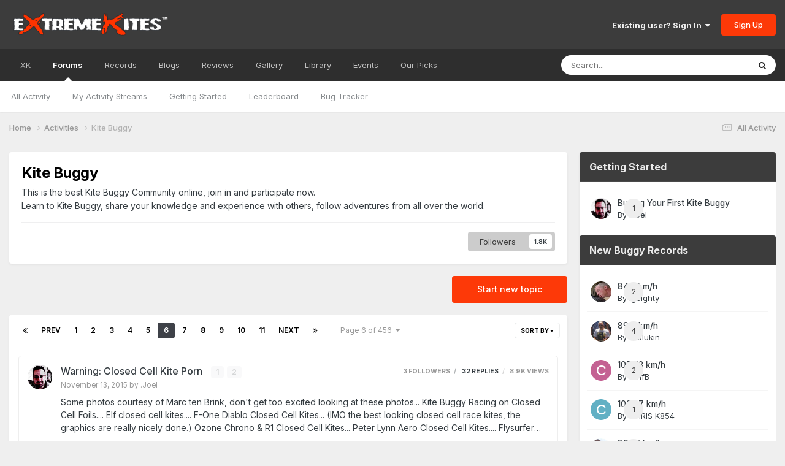

--- FILE ---
content_type: text/html;charset=UTF-8
request_url: https://www.extremekites.org/forum/5-kite-buggy/?page=6
body_size: 26919
content:
<!DOCTYPE html>
<html lang="en-US" dir="ltr">
	<head>
		<meta charset="utf-8">
		<title>Kite Buggy - Extreme Kites</title>
		
			<script>
  (function(i,s,o,g,r,a,m){i['GoogleAnalyticsObject']=r;i[r]=i[r]||function(){
  (i[r].q=i[r].q||[]).push(arguments)},i[r].l=1*new Date();a=s.createElement(o),
  m=s.getElementsByTagName(o)[0];a.async=1;a.src=g;m.parentNode.insertBefore(a,m)
  })(window,document,'script','//www.google-analytics.com/analytics.js','ga');
  ga('create', 'UA-2091194-1', 'auto');
  ga('send', 'pageview');
</script>
		
		

	<meta name="viewport" content="width=device-width, initial-scale=1">


	
	


	<meta name="twitter:card" content="summary" />


	
		<meta name="twitter:site" content="@xknews" />
	


	
		
	

	
		
			
				<meta name="description" content="Join the largest Kite Buggy Community online.  We have the latest news and information, with lots of people to help you get started.">
			
		
	

	
		
			
				<meta property="og:title" content="Kite Buggy">
			
		
	

	
		
			
				<meta property="og:description" content="This is the best Kite Buggy Community online, join in and participate now. Learn to Kite Buggy, share your knowledge and experience with others, follow adventures from all over the world.">
			
		
	

	
		
			
				<meta property="og:url" content="https://www.extremekites.org/forum/5-kite-buggy/?page=6">
			
		
	

	
		
			
				<meta property="og:site_name" content="Extreme Kites">
			
		
	

	
		
			
				<meta property="og:locale" content="en_US">
			
		
	

	
		
			
				<meta name="keywords" content="">
			
		
	


	
		<link rel="canonical" href="https://www.extremekites.org/forum/5-kite-buggy/?page=6" />
	

	
		<link rel="first" href="https://www.extremekites.org/forum/5-kite-buggy/" />
	

	
		<link rel="prev" href="https://www.extremekites.org/forum/5-kite-buggy/?page=5" />
	

	
		<link rel="next" href="https://www.extremekites.org/forum/5-kite-buggy/?page=7" />
	

	
		<link rel="last" href="https://www.extremekites.org/forum/5-kite-buggy/?page=456" />
	

<link rel="alternate" type="application/rss+xml" title="Kite Buggy Latest Topics" href="https://www.extremekites.org/forum/5-kite-buggy.xml/" />


<link rel="manifest" href="https://www.extremekites.org/manifest.webmanifest/">
<meta name="msapplication-config" content="https://www.extremekites.org/browserconfig.xml/">
<meta name="msapplication-starturl" content="/">
<meta name="application-name" content="Extreme Kites">
<meta name="apple-mobile-web-app-title" content="Extreme Kites">

	<meta name="theme-color" content="#3c3c3c">










<link rel="preload" href="//www.extremekites.org/applications/core/interface/font/fontawesome-webfont.woff2?v=4.7.0" as="font" crossorigin="anonymous">
		


	<link rel="preconnect" href="https://fonts.googleapis.com">
	<link rel="preconnect" href="https://fonts.gstatic.com" crossorigin>
	
		<link href="https://fonts.googleapis.com/css2?family=Inter:wght@300;400;500;600;700&display=swap" rel="stylesheet">
	



	<link rel='stylesheet' href='//xko.s3.us-west-2.amazonaws.com/css_built_19/341e4a57816af3ba440d891ca87450ff_framework.css.gz?v=fe5f7e95d41690638806' media='all'>

	<link rel='stylesheet' href='//xko.s3.us-west-2.amazonaws.com/css_built_19/05e81b71abe4f22d6eb8d1a929494829_responsive.css.gz?v=fe5f7e95d41690638806' media='all'>

	<link rel='stylesheet' href='//xko.s3.us-west-2.amazonaws.com/css_built_19/90eb5adf50a8c640f633d47fd7eb1778_core.css.gz?v=fe5f7e95d41690638806' media='all'>

	<link rel='stylesheet' href='//xko.s3.us-west-2.amazonaws.com/css_built_19/5a0da001ccc2200dc5625c3f3934497d_core_responsive.css.gz?v=fe5f7e95d41690638806' media='all'>

	<link rel='stylesheet' href='//xko.s3.us-west-2.amazonaws.com/css_built_19/62e269ced0fdab7e30e026f1d30ae516_forums.css.gz?v=fe5f7e95d41690638806' media='all'>

	<link rel='stylesheet' href='//xko.s3.us-west-2.amazonaws.com/css_built_19/76e62c573090645fb99a15a363d8620e_forums_responsive.css.gz?v=fe5f7e95d41690638806' media='all'>

	<link rel='stylesheet' href='//xko.s3.us-west-2.amazonaws.com/css_built_19/ecf8cbf597c675f333fa61d7fe877660_widgets.css.gz?v=fe5f7e95d41690638806' media='all'>

	<link rel='stylesheet' href='//xko.s3.us-west-2.amazonaws.com/css_built_19/63225940445060c5a9f21d31e95bf58e_downloads.css.gz?v=fe5f7e95d41690638806' media='all'>

	<link rel='stylesheet' href='//xko.s3.us-west-2.amazonaws.com/css_built_19/20e9fb241d987e07d4fc702c601c3ed8_downloads_responsive.css.gz?v=fe5f7e95d41690638806' media='all'>





<link rel='stylesheet' href='//xko.s3.us-west-2.amazonaws.com/css_built_19/258adbb6e4f3e83cd3b355f84e3fa002_custom.css.gz?v=fe5f7e95d41690638806' media='all'>




		
		

        <meta name="google-adsense-account" content="ca-pub-4740580640211708">
	</head>
	<body class="ipsApp ipsApp_front ipsJS_none ipsClearfix" data-controller="core.front.core.app"  data-message=""  data-pageapp="forums" data-pagelocation="front" data-pagemodule="forums" data-pagecontroller="forums" data-pageid="5"  >
		<a href="#ipsLayout_mainArea" class="ipsHide" title="Go to main content on this page" accesskey="m">Jump to content</a>
		
			<div id="ipsLayout_header" class="ipsClearfix">
				





				<header>
					<div class="ipsLayout_container">
						


<a href='https://www.extremekites.org/' id='elLogo' accesskey='1'><img src="//xko.s3.us-west-2.amazonaws.com/monthly_2022_07/extreme-kites.png.53a5b04ee204796b2518201c0ec382a0.png" alt='Extreme Kites'></a>

						

	<ul id="elUserNav" class="ipsList_inline cSignedOut ipsResponsive_showDesktop">
		
        
		
        
        
            
            
	


	<li class='cUserNav_icon ipsHide' id='elCart_container'></li>
	<li class='elUserNav_sep ipsHide' id='elCart_sep'></li>

<li id="elSignInLink">
                <a href="https://www.extremekites.org/login/" data-ipsmenu-closeonclick="false" data-ipsmenu id="elUserSignIn">
                    Existing user? Sign In  <i class="fa fa-caret-down"></i>
                </a>
                
<div id='elUserSignIn_menu' class='ipsMenu ipsMenu_auto ipsHide'>
	<form accept-charset='utf-8' method='post' action='https://www.extremekites.org/login/'>
		<input type="hidden" name="csrfKey" value="023ac734f31c96feafe24efe82ca86c3">
		<input type="hidden" name="ref" value="aHR0cHM6Ly93d3cuZXh0cmVtZWtpdGVzLm9yZy9mb3J1bS81LWtpdGUtYnVnZ3kvP3BhZ2U9Ng==">
		<div data-role="loginForm">
			
			
			
				<div class='ipsColumns ipsColumns_noSpacing'>
					<div class='ipsColumn ipsColumn_wide' id='elUserSignIn_internal'>
						
<div class="ipsPad ipsForm ipsForm_vertical">
	<h4 class="ipsType_sectionHead">Sign In</h4>
	<br><br>
	<ul class='ipsList_reset'>
		<li class="ipsFieldRow ipsFieldRow_noLabel ipsFieldRow_fullWidth">
			
			
				<input type="text" placeholder="Display Name or Email Address" name="auth" autocomplete="email">
			
		</li>
		<li class="ipsFieldRow ipsFieldRow_noLabel ipsFieldRow_fullWidth">
			<input type="password" placeholder="Password" name="password" autocomplete="current-password">
		</li>
		<li class="ipsFieldRow ipsFieldRow_checkbox ipsClearfix">
			<span class="ipsCustomInput">
				<input type="checkbox" name="remember_me" id="remember_me_checkbox" value="1" checked aria-checked="true">
				<span></span>
			</span>
			<div class="ipsFieldRow_content">
				<label class="ipsFieldRow_label" for="remember_me_checkbox">Remember me</label>
				<span class="ipsFieldRow_desc">Not recommended on shared computers</span>
			</div>
		</li>
		<li class="ipsFieldRow ipsFieldRow_fullWidth">
			<button type="submit" name="_processLogin" value="usernamepassword" class="ipsButton ipsButton_primary ipsButton_small" id="elSignIn_submit">Sign In</button>
			
				<p class="ipsType_right ipsType_small">
					
						<a href='https://www.extremekites.org/lostpassword/' data-ipsDialog data-ipsDialog-title='Forgot your password?'>
					
					Forgot your password?</a>
				</p>
			
		</li>
	</ul>
</div>
					</div>
					<div class='ipsColumn ipsColumn_wide'>
						<div class='ipsPadding' id='elUserSignIn_external'>
							<div class='ipsAreaBackground_light ipsPadding:half'>
								
									<p class='ipsType_reset ipsType_small ipsType_center'><strong>Or sign in with one of these services</strong></p>
								
								
									<div class='ipsType_center ipsMargin_top:half'>
										

<button type="submit" name="_processLogin" value="5" class='ipsButton ipsButton_verySmall ipsButton_fullWidth ipsSocial ipsSocial_facebook' style="background-color: #3a579a">
	
		<span class='ipsSocial_icon'>
			
				<i class='fa fa-facebook-official'></i>
			
		</span>
		<span class='ipsSocial_text'>Sign in with Facebook</span>
	
</button>
									</div>
								
									<div class='ipsType_center ipsMargin_top:half'>
										

<button type="submit" name="_processLogin" value="6" class='ipsButton ipsButton_verySmall ipsButton_fullWidth ipsSocial ipsSocial_twitter' style="background-color: #00abf0">
	
		<span class='ipsSocial_icon'>
			
				<i class='fa fa-twitter'></i>
			
		</span>
		<span class='ipsSocial_text'>Sign in with Twitter</span>
	
</button>
									</div>
								
									<div class='ipsType_center ipsMargin_top:half'>
										

<button type="submit" name="_processLogin" value="9" class='ipsButton ipsButton_verySmall ipsButton_fullWidth ipsSocial ipsSocial_google' style="background-color: #4285F4">
	
		<span class='ipsSocial_icon'>
			
				<i class='fa fa-google'></i>
			
		</span>
		<span class='ipsSocial_text'>Sign in with Google</span>
	
</button>
									</div>
								
							</div>
						</div>
					</div>
				</div>
			
		</div>
	</form>
</div>
            </li>
            
        
		
			<li>
				
					<a href="https://www.extremekites.org/register/" data-ipsdialog data-ipsdialog-size="narrow" data-ipsdialog-title="Sign Up"  id="elRegisterButton" class="ipsButton ipsButton_normal ipsButton_primary">Sign Up</a>
				
			</li>
		
	</ul>

						
<ul class='ipsMobileHamburger ipsList_reset ipsResponsive_hideDesktop'>
	<li data-ipsDrawer data-ipsDrawer-drawerElem='#elMobileDrawer'>
		<a href='#' >
			
			
				
			
			
			
			<i class='fa fa-navicon'></i>
		</a>
	</li>
</ul>
					</div>
				</header>
				

	<nav data-controller='core.front.core.navBar' class=' ipsResponsive_showDesktop'>
		<div class='ipsNavBar_primary ipsLayout_container '>
			<ul data-role="primaryNavBar" class='ipsClearfix'>
				


	
		
		
		<li  id='elNavSecondary_83' data-role="navBarItem" data-navApp="cms" data-navExt="Pages">
			
			
				<a href="https://www.extremekites.org/team-resources/"  data-navItem-id="83" >
					XK<span class='ipsNavBar_active__identifier'></span>
				</a>
			
			
				<ul class='ipsNavBar_secondary ipsHide' data-role='secondaryNavBar'>
					


	
		
		
		<li  id='elNavSecondary_84' data-role="navBarItem" data-navApp="cms" data-navExt="Pages">
			
			
				<a href="https://www.extremekites.org/team-resources/"  data-navItem-id="84" >
					Team Resources<span class='ipsNavBar_active__identifier'></span>
				</a>
			
			
		</li>
	
	

	
	

	
	

	
	

	
	

					<li class='ipsHide' id='elNavigationMore_83' data-role='navMore'>
						<a href='#' data-ipsMenu data-ipsMenu-appendTo='#elNavigationMore_83' id='elNavigationMore_83_dropdown'>More <i class='fa fa-caret-down'></i></a>
						<ul class='ipsHide ipsMenu ipsMenu_auto' id='elNavigationMore_83_dropdown_menu' data-role='moreDropdown'></ul>
					</li>
				</ul>
			
		</li>
	
	

	
		
		
			
		
		<li class='ipsNavBar_active' data-active id='elNavSecondary_8' data-role="navBarItem" data-navApp="forums" data-navExt="Forums">
			
			
				<a href="https://www.extremekites.org"  data-navItem-id="8" data-navDefault>
					Forums<span class='ipsNavBar_active__identifier'></span>
				</a>
			
			
				<ul class='ipsNavBar_secondary ' data-role='secondaryNavBar'>
					


	
		
		
		<li  id='elNavSecondary_3' data-role="navBarItem" data-navApp="core" data-navExt="AllActivity">
			
			
				<a href="https://www.extremekites.org/discover/"  data-navItem-id="3" >
					All Activity<span class='ipsNavBar_active__identifier'></span>
				</a>
			
			
		</li>
	
	

	
		
		
		<li  id='elNavSecondary_4' data-role="navBarItem" data-navApp="core" data-navExt="YourActivityStreams">
			
			
				<a href="#"  data-navItem-id="4" >
					My Activity Streams<span class='ipsNavBar_active__identifier'></span>
				</a>
			
			
		</li>
	
	

	
		
		
		<li  id='elNavSecondary_48' data-role="navBarItem" data-navApp="cms" data-navExt="Pages">
			
			
				<a href="https://www.extremekites.org/getting-started/"  data-navItem-id="48" >
					Getting Started<span class='ipsNavBar_active__identifier'></span>
				</a>
			
			
		</li>
	
	

	
		
		
		<li  id='elNavSecondary_62' data-role="navBarItem" data-navApp="core" data-navExt="Leaderboard">
			
			
				<a href="https://www.extremekites.org/leaderboard/"  data-navItem-id="62" >
					Leaderboard<span class='ipsNavBar_active__identifier'></span>
				</a>
			
			
		</li>
	
	

	
		
		
		<li  id='elNavSecondary_31' data-role="navBarItem" data-navApp="cms" data-navExt="Pages">
			
			
				<a href="https://www.extremekites.org/bugs/"  data-navItem-id="31" >
					Bug Tracker<span class='ipsNavBar_active__identifier'></span>
				</a>
			
			
		</li>
	
	

	
	

					<li class='ipsHide' id='elNavigationMore_8' data-role='navMore'>
						<a href='#' data-ipsMenu data-ipsMenu-appendTo='#elNavigationMore_8' id='elNavigationMore_8_dropdown'>More <i class='fa fa-caret-down'></i></a>
						<ul class='ipsHide ipsMenu ipsMenu_auto' id='elNavigationMore_8_dropdown_menu' data-role='moreDropdown'></ul>
					</li>
				</ul>
			
		</li>
	
	

	
		
		
		<li  id='elNavSecondary_35' data-role="navBarItem" data-navApp="cms" data-navExt="Pages">
			
			
				<a href="https://www.extremekites.org/records/"  data-navItem-id="35" >
					Records<span class='ipsNavBar_active__identifier'></span>
				</a>
			
			
				<ul class='ipsNavBar_secondary ipsHide' data-role='secondaryNavBar'>
					


	
		
		
		<li  id='elNavSecondary_45' data-role="navBarItem" data-navApp="core" data-navExt="Menu">
			
			
				<a href="#" id="elNavigation_45" data-ipsMenu data-ipsMenu-appendTo='#elNavSecondary_35' data-ipsMenu-activeClass='ipsNavActive_menu' data-navItem-id="45" >
					Buggy <i class="fa fa-caret-down"></i><span class='ipsNavBar_active__identifier'></span>
				</a>
				<ul id="elNavigation_45_menu" class="ipsMenu ipsMenu_auto ipsHide">
					

	
		
			<li class='ipsMenu_item' >
				<a href='http://www.extremekites.com.au/records/buggy/speed/' >
					Speed
				</a>
			</li>
		
	

				</ul>
			
			
		</li>
	
	

	
		
		
		<li  id='elNavSecondary_56' data-role="navBarItem" data-navApp="core" data-navExt="Menu">
			
			
				<a href="#" id="elNavigation_56" data-ipsMenu data-ipsMenu-appendTo='#elNavSecondary_35' data-ipsMenu-activeClass='ipsNavActive_menu' data-navItem-id="56" >
					Landboard <i class="fa fa-caret-down"></i><span class='ipsNavBar_active__identifier'></span>
				</a>
				<ul id="elNavigation_56_menu" class="ipsMenu ipsMenu_auto ipsHide">
					

	
		
			<li class='ipsMenu_item' >
				<a href='http://www.extremekites.com.au/records/landboard/speed/' >
					Speed
				</a>
			</li>
		
	

				</ul>
			
			
		</li>
	
	

					<li class='ipsHide' id='elNavigationMore_35' data-role='navMore'>
						<a href='#' data-ipsMenu data-ipsMenu-appendTo='#elNavigationMore_35' id='elNavigationMore_35_dropdown'>More <i class='fa fa-caret-down'></i></a>
						<ul class='ipsHide ipsMenu ipsMenu_auto' id='elNavigationMore_35_dropdown_menu' data-role='moreDropdown'></ul>
					</li>
				</ul>
			
		</li>
	
	

	
		
		
		<li  id='elNavSecondary_10' data-role="navBarItem" data-navApp="blog" data-navExt="Blogs">
			
			
				<a href="https://www.extremekites.org/blogs/"  data-navItem-id="10" >
					Blogs<span class='ipsNavBar_active__identifier'></span>
				</a>
			
			
				<ul class='ipsNavBar_secondary ipsHide' data-role='secondaryNavBar'>
					


	
		
		
		<li  id='elNavSecondary_42' data-role="navBarItem" data-navApp="core" data-navExt="CustomItem">
			
			
				<a href="https://www.extremekites.org/blogs/"  data-navItem-id="42" >
					Latest Entries<span class='ipsNavBar_active__identifier'></span>
				</a>
			
			
		</li>
	
	

	
		
		
		<li  id='elNavSecondary_74' data-role="navBarItem" data-navApp="core" data-navExt="CustomItem">
			
			
				<a href="https://www.extremekites.org/blogs/blog/1-xk-news/"  data-navItem-id="74" >
					News<span class='ipsNavBar_active__identifier'></span>
				</a>
			
			
		</li>
	
	

	
		
		
		<li  id='elNavSecondary_43' data-role="navBarItem" data-navApp="core" data-navExt="CustomItem">
			
			
				<a href="https://www.extremekites.org/blogs/create/"  data-navItem-id="43" >
					Create a Blog<span class='ipsNavBar_active__identifier'></span>
				</a>
			
			
		</li>
	
	

					<li class='ipsHide' id='elNavigationMore_10' data-role='navMore'>
						<a href='#' data-ipsMenu data-ipsMenu-appendTo='#elNavigationMore_10' id='elNavigationMore_10_dropdown'>More <i class='fa fa-caret-down'></i></a>
						<ul class='ipsHide ipsMenu ipsMenu_auto' id='elNavigationMore_10_dropdown_menu' data-role='moreDropdown'></ul>
					</li>
				</ul>
			
		</li>
	
	

	
		
		
		<li  id='elNavSecondary_30' data-role="navBarItem" data-navApp="cms" data-navExt="Pages">
			
			
				<a href="https://www.extremekites.org/reviews/"  data-navItem-id="30" >
					Reviews<span class='ipsNavBar_active__identifier'></span>
				</a>
			
			
				<ul class='ipsNavBar_secondary ipsHide' data-role='secondaryNavBar'>
					


	
		
		
		<li  id='elNavSecondary_41' data-role="navBarItem" data-navApp="core" data-navExt="CustomItem">
			
			
				<a href="https://www.extremekites.org/reviews/"  data-navItem-id="41" >
					All<span class='ipsNavBar_active__identifier'></span>
				</a>
			
			
		</li>
	
	

	
		
		
		<li  id='elNavSecondary_37' data-role="navBarItem" data-navApp="core" data-navExt="CustomItem">
			
			
				<a href="http://www.extremekites.com.au/reviews/kites/"  data-navItem-id="37" >
					Kites<span class='ipsNavBar_active__identifier'></span>
				</a>
			
			
		</li>
	
	

	
		
		
		<li  id='elNavSecondary_38' data-role="navBarItem" data-navApp="core" data-navExt="CustomItem">
			
			
				<a href="https://www.extremekites.org/reviews/buggy/"  data-navItem-id="38" >
					Buggy<span class='ipsNavBar_active__identifier'></span>
				</a>
			
			
		</li>
	
	

	
		
		
		<li  id='elNavSecondary_39' data-role="navBarItem" data-navApp="core" data-navExt="CustomItem">
			
			
				<a href="https://www.extremekites.org/reviews/landboard/"  data-navItem-id="39" >
					Landboards<span class='ipsNavBar_active__identifier'></span>
				</a>
			
			
		</li>
	
	

	
		
		
		<li  id='elNavSecondary_81' data-role="navBarItem" data-navApp="core" data-navExt="CustomItem">
			
			
				<a href="https://www.extremekites.org/reviews/kiteboard/"  data-navItem-id="81" >
					Kiteboards<span class='ipsNavBar_active__identifier'></span>
				</a>
			
			
		</li>
	
	

	
		
		
		<li  id='elNavSecondary_40' data-role="navBarItem" data-navApp="core" data-navExt="CustomItem">
			
			
				<a href="https://www.extremekites.org/reviews/other/"  data-navItem-id="40" >
					Other<span class='ipsNavBar_active__identifier'></span>
				</a>
			
			
		</li>
	
	

					<li class='ipsHide' id='elNavigationMore_30' data-role='navMore'>
						<a href='#' data-ipsMenu data-ipsMenu-appendTo='#elNavigationMore_30' id='elNavigationMore_30_dropdown'>More <i class='fa fa-caret-down'></i></a>
						<ul class='ipsHide ipsMenu ipsMenu_auto' id='elNavigationMore_30_dropdown_menu' data-role='moreDropdown'></ul>
					</li>
				</ul>
			
		</li>
	
	

	
		
		
		<li  id='elNavSecondary_9' data-role="navBarItem" data-navApp="gallery" data-navExt="Gallery">
			
			
				<a href="https://www.extremekites.org/gallery/"  data-navItem-id="9" >
					Gallery<span class='ipsNavBar_active__identifier'></span>
				</a>
			
			
				<ul class='ipsNavBar_secondary ipsHide' data-role='secondaryNavBar'>
					


	
		
		
		<li  id='elNavSecondary_32' data-role="navBarItem" data-navApp="core" data-navExt="CustomItem">
			
			
				<a href="https://www.extremekites.org/gallery/category/1-member-albums/"  data-navItem-id="32" >
					Members<span class='ipsNavBar_active__identifier'></span>
				</a>
			
			
		</li>
	
	

	
		
		
		<li  id='elNavSecondary_33' data-role="navBarItem" data-navApp="core" data-navExt="CustomItem">
			
			
				<a href="https://www.extremekites.org/gallery/category/2-event-albums/"  data-navItem-id="33" >
					Events<span class='ipsNavBar_active__identifier'></span>
				</a>
			
			
		</li>
	
	

	
		
		
		<li  id='elNavSecondary_50' data-role="navBarItem" data-navApp="core" data-navExt="CustomItem">
			
			
				<a href="https://www.extremekites.org/gallery/category/5-kites/"  data-navItem-id="50" >
					Kites<span class='ipsNavBar_active__identifier'></span>
				</a>
			
			
		</li>
	
	

	
		
		
		<li  id='elNavSecondary_51' data-role="navBarItem" data-navApp="core" data-navExt="CustomItem">
			
			
				<a href="https://www.extremekites.org/gallery/category/6-buggy/"  data-navItem-id="51" >
					Buggy<span class='ipsNavBar_active__identifier'></span>
				</a>
			
			
		</li>
	
	

	
		
		
		<li  id='elNavSecondary_52' data-role="navBarItem" data-navApp="core" data-navExt="CustomItem">
			
			
				<a href="https://www.extremekites.org/gallery/category/7-boards/"  data-navItem-id="52" >
					Boards<span class='ipsNavBar_active__identifier'></span>
				</a>
			
			
		</li>
	
	

					<li class='ipsHide' id='elNavigationMore_9' data-role='navMore'>
						<a href='#' data-ipsMenu data-ipsMenu-appendTo='#elNavigationMore_9' id='elNavigationMore_9_dropdown'>More <i class='fa fa-caret-down'></i></a>
						<ul class='ipsHide ipsMenu ipsMenu_auto' id='elNavigationMore_9_dropdown_menu' data-role='moreDropdown'></ul>
					</li>
				</ul>
			
		</li>
	
	

	
		
		
		<li  id='elNavSecondary_63' data-role="navBarItem" data-navApp="core" data-navExt="CustomItem">
			
			
				<a href="https://www.extremekites.org/files/"  data-navItem-id="63" >
					Library<span class='ipsNavBar_active__identifier'></span>
				</a>
			
			
				<ul class='ipsNavBar_secondary ipsHide' data-role='secondaryNavBar'>
					


	
		
		
		<li  id='elNavSecondary_73' data-role="navBarItem" data-navApp="downloads" data-navExt="Downloads">
			
			
				<a href="https://www.extremekites.org/files/"  data-navItem-id="73" >
					Downloads<span class='ipsNavBar_active__identifier'></span>
				</a>
			
			
		</li>
	
	

	
		
		
		<li  id='elNavSecondary_76' data-role="navBarItem" data-navApp="core" data-navExt="CustomItem">
			
			
				<a href="https://www.extremekites.org/files/category/1-manuals/"  data-navItem-id="76" >
					Manuals<span class='ipsNavBar_active__identifier'></span>
				</a>
			
			
		</li>
	
	

	
		
		
		<li  id='elNavSecondary_77' data-role="navBarItem" data-navApp="core" data-navExt="CustomItem">
			
			
				<a href="https://www.extremekites.org/files/category/4-bridle-plans/"  data-navItem-id="77" >
					Bridle Plans<span class='ipsNavBar_active__identifier'></span>
				</a>
			
			
		</li>
	
	

	
		
		
		<li  id='elNavSecondary_78' data-role="navBarItem" data-navApp="core" data-navExt="CustomItem">
			
			
				<a href="https://www.extremekites.org/files/category/2-tweaks/"  data-navItem-id="78" >
					Tweaks<span class='ipsNavBar_active__identifier'></span>
				</a>
			
			
		</li>
	
	

	
		
		
		<li  id='elNavSecondary_79' data-role="navBarItem" data-navApp="core" data-navExt="CustomItem">
			
			
				<a href="https://www.extremekites.org/files/category/3-other/"  data-navItem-id="79" >
					Other<span class='ipsNavBar_active__identifier'></span>
				</a>
			
			
		</li>
	
	

	
		
		
		<li  id='elNavSecondary_71' data-role="navBarItem" data-navApp="cms" data-navExt="Pages">
			
			
				<a href="https://www.extremekites.org/links/"  data-navItem-id="71" >
					Links<span class='ipsNavBar_active__identifier'></span>
				</a>
			
			
		</li>
	
	

					<li class='ipsHide' id='elNavigationMore_63' data-role='navMore'>
						<a href='#' data-ipsMenu data-ipsMenu-appendTo='#elNavigationMore_63' id='elNavigationMore_63_dropdown'>More <i class='fa fa-caret-down'></i></a>
						<ul class='ipsHide ipsMenu ipsMenu_auto' id='elNavigationMore_63_dropdown_menu' data-role='moreDropdown'></ul>
					</li>
				</ul>
			
		</li>
	
	

	
		
		
		<li  id='elNavSecondary_11' data-role="navBarItem" data-navApp="calendar" data-navExt="Calendar">
			
			
				<a href="https://www.extremekites.org/calendar/"  data-navItem-id="11" >
					Events<span class='ipsNavBar_active__identifier'></span>
				</a>
			
			
				<ul class='ipsNavBar_secondary ipsHide' data-role='secondaryNavBar'>
					


	
		
		
		<li  id='elNavSecondary_54' data-role="navBarItem" data-navApp="core" data-navExt="CustomItem">
			
			
				<a href="https://www.extremekites.org/calendar/"  data-navItem-id="54" >
					View Calendar<span class='ipsNavBar_active__identifier'></span>
				</a>
			
			
		</li>
	
	

	
	

					<li class='ipsHide' id='elNavigationMore_11' data-role='navMore'>
						<a href='#' data-ipsMenu data-ipsMenu-appendTo='#elNavigationMore_11' id='elNavigationMore_11_dropdown'>More <i class='fa fa-caret-down'></i></a>
						<ul class='ipsHide ipsMenu ipsMenu_auto' id='elNavigationMore_11_dropdown_menu' data-role='moreDropdown'></ul>
					</li>
				</ul>
			
		</li>
	
	

	
	

	
	

	
		
		
		<li  id='elNavSecondary_67' data-role="navBarItem" data-navApp="core" data-navExt="Promoted">
			
			
				<a href="https://www.extremekites.org/ourpicks/"  data-navItem-id="67" >
					Our Picks<span class='ipsNavBar_active__identifier'></span>
				</a>
			
			
				<ul class='ipsNavBar_secondary ipsHide' data-role='secondaryNavBar'>
					


	
	

					<li class='ipsHide' id='elNavigationMore_67' data-role='navMore'>
						<a href='#' data-ipsMenu data-ipsMenu-appendTo='#elNavigationMore_67' id='elNavigationMore_67_dropdown'>More <i class='fa fa-caret-down'></i></a>
						<ul class='ipsHide ipsMenu ipsMenu_auto' id='elNavigationMore_67_dropdown_menu' data-role='moreDropdown'></ul>
					</li>
				</ul>
			
		</li>
	
	

	
	

	
	

	
	

				<li class='ipsHide' id='elNavigationMore' data-role='navMore'>
					<a href='#' data-ipsMenu data-ipsMenu-appendTo='#elNavigationMore' id='elNavigationMore_dropdown'>More</a>
					<ul class='ipsNavBar_secondary ipsHide' data-role='secondaryNavBar'>
						<li class='ipsHide' id='elNavigationMore_more' data-role='navMore'>
							<a href='#' data-ipsMenu data-ipsMenu-appendTo='#elNavigationMore_more' id='elNavigationMore_more_dropdown'>More <i class='fa fa-caret-down'></i></a>
							<ul class='ipsHide ipsMenu ipsMenu_auto' id='elNavigationMore_more_dropdown_menu' data-role='moreDropdown'></ul>
						</li>
					</ul>
				</li>
			</ul>
			

	<div id="elSearchWrapper">
		<div id='elSearch' data-controller="core.front.core.quickSearch">
			<form accept-charset='utf-8' action='//www.extremekites.org/search/?do=quicksearch' method='post'>
                <input type='search' id='elSearchField' placeholder='Search...' name='q' autocomplete='off' aria-label='Search'>
                <details class='cSearchFilter'>
                    <summary class='cSearchFilter__text'></summary>
                    <ul class='cSearchFilter__menu'>
                        
                        <li><label><input type="radio" name="type" value="all" ><span class='cSearchFilter__menuText'>Everywhere</span></label></li>
                        
                            
                                <li><label><input type="radio" name="type" value='contextual_{&quot;type&quot;:&quot;forums_topic&quot;,&quot;nodes&quot;:5}' checked><span class='cSearchFilter__menuText'>This Forum</span></label></li>
                            
                        
                        
                            <li><label><input type="radio" name="type" value="core_statuses_status"><span class='cSearchFilter__menuText'>Status Updates</span></label></li>
                        
                            <li><label><input type="radio" name="type" value="forums_topic"><span class='cSearchFilter__menuText'>Topics</span></label></li>
                        
                            <li><label><input type="radio" name="type" value="gallery_image"><span class='cSearchFilter__menuText'>Images</span></label></li>
                        
                            <li><label><input type="radio" name="type" value="gallery_album_item"><span class='cSearchFilter__menuText'>Albums</span></label></li>
                        
                            <li><label><input type="radio" name="type" value="blog_entry"><span class='cSearchFilter__menuText'>Blog Entries</span></label></li>
                        
                            <li><label><input type="radio" name="type" value="calendar_event"><span class='cSearchFilter__menuText'>Events</span></label></li>
                        
                            <li><label><input type="radio" name="type" value="cms_pages_pageitem"><span class='cSearchFilter__menuText'>Pages</span></label></li>
                        
                            <li><label><input type="radio" name="type" value="cms_records1"><span class='cSearchFilter__menuText'>Articles</span></label></li>
                        
                            <li><label><input type="radio" name="type" value="cms_records2"><span class='cSearchFilter__menuText'>Bugs</span></label></li>
                        
                            <li><label><input type="radio" name="type" value="cms_records4"><span class='cSearchFilter__menuText'>Kiting Records</span></label></li>
                        
                            <li><label><input type="radio" name="type" value="cms_records5"><span class='cSearchFilter__menuText'>Records</span></label></li>
                        
                            <li><label><input type="radio" name="type" value="cms_records7"><span class='cSearchFilter__menuText'>Links</span></label></li>
                        
                            <li><label><input type="radio" name="type" value="cms_records8"><span class='cSearchFilter__menuText'>Reviews</span></label></li>
                        
                            <li><label><input type="radio" name="type" value="nexus_package_item"><span class='cSearchFilter__menuText'>Products</span></label></li>
                        
                            <li><label><input type="radio" name="type" value="downloads_file"><span class='cSearchFilter__menuText'>Files</span></label></li>
                        
                            <li><label><input type="radio" name="type" value="core_members"><span class='cSearchFilter__menuText'>Members</span></label></li>
                        
                    </ul>
                </details>
				<button class='cSearchSubmit' type="submit" aria-label='Search'><i class="fa fa-search"></i></button>
			</form>
		</div>
	</div>

		</div>
	</nav>

				
<ul id='elMobileNav' class='ipsResponsive_hideDesktop' data-controller='core.front.core.mobileNav'>
	
		
			
			
				
					<li id='elMobileBreadcrumb'>
						<a href='https://www.extremekites.org/forum/3-activities/'>
							<span>Activities</span>
						</a>
					</li>
				
				
			
				
				
			
		
	
	
	
	<li >
		<a data-action="defaultStream" href='https://www.extremekites.org/discover/'><i class="fa fa-newspaper-o" aria-hidden="true"></i></a>
	</li>

	

	
		<li class='ipsJS_show'>
			<a href='https://www.extremekites.org/search/'><i class='fa fa-search'></i></a>
		</li>
	
</ul>
			</div>
		
		<main id="ipsLayout_body" class="ipsLayout_container">
			<div id="ipsLayout_contentArea">
				<div id="ipsLayout_contentWrapper">
					
<nav class='ipsBreadcrumb ipsBreadcrumb_top ipsFaded_withHover'>
	

	<ul class='ipsList_inline ipsPos_right'>
		
		<li >
			<a data-action="defaultStream" class='ipsType_light '  href='https://www.extremekites.org/discover/'><i class="fa fa-newspaper-o" aria-hidden="true"></i> <span>All Activity</span></a>
		</li>
		
	</ul>

	<ul data-role="breadcrumbList">
		<li>
			<a title="Home" href='https://www.extremekites.org/'>
				<span>Home <i class='fa fa-angle-right'></i></span>
			</a>
		</li>
		
		
			<li>
				
					<a href='https://www.extremekites.org/forum/3-activities/'>
						<span>Activities <i class='fa fa-angle-right' aria-hidden="true"></i></span>
					</a>
				
			</li>
		
			<li>
				
					Kite Buggy
				
			</li>
		
	</ul>
</nav>
					
					<div id="ipsLayout_mainArea">
						
						
						
						

	




						




	
	<div class="ipsPageHeader  ipsBox ipsResponsive_pull ipsPadding ipsClearfix" >
		<header>
			
			<h1 class="ipsType_pageTitle">Kite Buggy</h1>
			
				



<div class='ipsType_richText ipsType_normal' data-controller='core.front.core.lightboxedImages' >
<p>
	This is the best Kite Buggy Community online, join in and participate now.<br>
	Learn to Kite Buggy, share your knowledge and experience with others, follow adventures from all over the world.
</p>

</div>

			
			
			
				<hr class='ipsHr ipsResponsive_hidePhone' />
				<div class='ipsClearfix ipsResponsive_hidePhone'>
					<div class='ipsPos_right'>
                        
                        

<div data-followApp='forums' data-followArea='forum' data-followID='5' data-controller='core.front.core.followButton'>
	

	<a href='https://www.extremekites.org/login/' rel="nofollow" class="ipsFollow ipsPos_middle ipsButton ipsButton_light ipsButton_verySmall " data-role="followButton" data-ipsTooltip title='Sign in to follow this'>
		<span>Followers</span>
		<span class='ipsCommentCount'>1.8k</span>
	</a>

</div>
                    </div>
				</div>
			
		</header>
	</div>
	
	

<div data-controller='forums.front.forum.forumPage'>
	<ul class="ipsToolList ipsToolList_horizontal ipsSpacer_both">
		

	<li class='ipsToolList_primaryAction'>
		
			<a class="ipsButton ipsButton_medium ipsButton_important ipsButton_fullWidth" href="https://www.extremekites.org/forum/5-kite-buggy/?do=add" title='Start a new topic in this forum' rel='nofollow noindex'>Start new topic</a>
		
	</li>






	</ul>
	
<div class="ipsBox ipsResponsive_pull" data-baseurl="https://www.extremekites.org/forum/5-kite-buggy/?page=6" data-resort="listResort" data-tableid="topics"  data-controller="core.global.core.table">
	
		<h2 class="ipsType_sectionTitle ipsHide ipsType_medium ipsType_reset ipsClear">11,378 topics in this forum</h2>
	

	
	<div class="ipsButtonBar ipsPad_half ipsClearfix ipsClear">
		

		<ul class="ipsButtonRow ipsPos_right ipsClearfix">
			
				<li>
					<a href="#elSortByMenu_menu" id="elSortByMenu_3705fe35a5bc24ac037c7e7a26b28bb0" data-role="sortButton" data-ipsmenu data-ipsmenu-activeclass="ipsButtonRow_active" data-ipsmenu-selectable="radio">Sort By <i class="fa fa-caret-down"></i></a>
					<ul class="ipsMenu ipsMenu_auto ipsMenu_withStem ipsMenu_selectable ipsHide" id="elSortByMenu_3705fe35a5bc24ac037c7e7a26b28bb0_menu">
						
						
							<li class="ipsMenu_item ipsMenu_itemChecked" data-ipsmenuvalue="last_post" data-sortdirection="desc"><a href="https://www.extremekites.org/forum/5-kite-buggy/?sortby=last_post&amp;sortdirection=desc" rel="nofollow">Recently Updated</a></li>
						
							<li class="ipsMenu_item " data-ipsmenuvalue="title" data-sortdirection="asc"><a href="https://www.extremekites.org/forum/5-kite-buggy/?sortby=title&amp;sortdirection=asc" rel="nofollow">Title</a></li>
						
							<li class="ipsMenu_item " data-ipsmenuvalue="start_date" data-sortdirection="desc"><a href="https://www.extremekites.org/forum/5-kite-buggy/?sortby=start_date&amp;sortdirection=desc" rel="nofollow">Start Date</a></li>
						
							<li class="ipsMenu_item " data-ipsmenuvalue="views" data-sortdirection="desc"><a href="https://www.extremekites.org/forum/5-kite-buggy/?sortby=views&amp;sortdirection=desc" rel="nofollow">Most Viewed</a></li>
						
							<li class="ipsMenu_item " data-ipsmenuvalue="posts" data-sortdirection="desc"><a href="https://www.extremekites.org/forum/5-kite-buggy/?sortby=posts&amp;sortdirection=desc" rel="nofollow">Most Replies</a></li>
						
						
							<li class="ipsMenu_item " data-noselect="true">
								<a href="https://www.extremekites.org/forum/5-kite-buggy/?page=6&amp;advancedSearchForm=1&amp;sortby=forums_topics.last_post&amp;sortdirection=DESC" rel="nofollow" data-ipsdialog data-ipsdialog-title="Custom Sort">Custom</a>
							</li>
						
					</ul>
				</li>
			
				
		</ul>
		


		<div data-role="tablePagination" >
			


	
	<ul class='ipsPagination' id='elPagination_bb52d90dc2a14e6442be461f94cf00af_41506049' data-ipsPagination-seoPagination='false' data-pages='456' data-ipsPagination  data-ipsPagination-pages="456" data-ipsPagination-perPage='25'>
		
			
				<li class='ipsPagination_first'><a href='https://www.extremekites.org/forum/5-kite-buggy/' rel="first" data-page='1' data-ipsTooltip title='First page'><i class='fa fa-angle-double-left'></i></a></li>
				<li class='ipsPagination_prev'><a href='https://www.extremekites.org/forum/5-kite-buggy/?page=5' rel="prev" data-page='5' data-ipsTooltip title='Previous page'>Prev</a></li>
				
					<li class='ipsPagination_page'><a href='https://www.extremekites.org/forum/5-kite-buggy/' data-page='1'>1</a></li>
				
					<li class='ipsPagination_page'><a href='https://www.extremekites.org/forum/5-kite-buggy/?page=2' data-page='2'>2</a></li>
				
					<li class='ipsPagination_page'><a href='https://www.extremekites.org/forum/5-kite-buggy/?page=3' data-page='3'>3</a></li>
				
					<li class='ipsPagination_page'><a href='https://www.extremekites.org/forum/5-kite-buggy/?page=4' data-page='4'>4</a></li>
				
					<li class='ipsPagination_page'><a href='https://www.extremekites.org/forum/5-kite-buggy/?page=5' data-page='5'>5</a></li>
				
			
			<li class='ipsPagination_page ipsPagination_active'><a href='https://www.extremekites.org/forum/5-kite-buggy/?page=6' data-page='6'>6</a></li>
			
				
					<li class='ipsPagination_page'><a href='https://www.extremekites.org/forum/5-kite-buggy/?page=7' data-page='7'>7</a></li>
				
					<li class='ipsPagination_page'><a href='https://www.extremekites.org/forum/5-kite-buggy/?page=8' data-page='8'>8</a></li>
				
					<li class='ipsPagination_page'><a href='https://www.extremekites.org/forum/5-kite-buggy/?page=9' data-page='9'>9</a></li>
				
					<li class='ipsPagination_page'><a href='https://www.extremekites.org/forum/5-kite-buggy/?page=10' data-page='10'>10</a></li>
				
					<li class='ipsPagination_page'><a href='https://www.extremekites.org/forum/5-kite-buggy/?page=11' data-page='11'>11</a></li>
				
				<li class='ipsPagination_next'><a href='https://www.extremekites.org/forum/5-kite-buggy/?page=7' rel="next" data-page='7' data-ipsTooltip title='Next page'>Next</a></li>
				<li class='ipsPagination_last'><a href='https://www.extremekites.org/forum/5-kite-buggy/?page=456' rel="last" data-page='456' data-ipsTooltip title='Last page'><i class='fa fa-angle-double-right'></i></a></li>
			
			
				<li class='ipsPagination_pageJump'>
					<a href='#' data-ipsMenu data-ipsMenu-closeOnClick='false' data-ipsMenu-appendTo='#elPagination_bb52d90dc2a14e6442be461f94cf00af_41506049' id='elPagination_bb52d90dc2a14e6442be461f94cf00af_41506049_jump'>Page 6 of 456 &nbsp;<i class='fa fa-caret-down'></i></a>
					<div class='ipsMenu ipsMenu_narrow ipsPadding ipsHide' id='elPagination_bb52d90dc2a14e6442be461f94cf00af_41506049_jump_menu'>
						<form accept-charset='utf-8' method='post' action='https://www.extremekites.org/forum/5-kite-buggy/' data-role="pageJump" data-baseUrl='#'>
							<ul class='ipsForm ipsForm_horizontal'>
								<li class='ipsFieldRow'>
									<input type='number' min='1' max='456' placeholder='Page number' class='ipsField_fullWidth' name='page'>
								</li>
								<li class='ipsFieldRow ipsFieldRow_fullWidth'>
									<input type='submit' class='ipsButton_fullWidth ipsButton ipsButton_verySmall ipsButton_primary' value='Go'>
								</li>
							</ul>
						</form>
					</div>
				</li>
			
		
	</ul>

		</div>
	</div>
	
	
		
			<ol class="ipsSnippetList ipsDataList cForumTopicTable  cTopicList " id="elTable_3705fe35a5bc24ac037c7e7a26b28bb0" data-role="tableRows">
				


	
	

	
	

	
	

	
	

	
	

	
	

	
	

	
	

	
	

	
	

	
	

	
	

	
	

	
	

	
	

	
	

	
	

	
	

	
	

	
	

	
	

	
	

	
	

	
	

	
	


	
	
		
		
		
		
			<li class="ipsDataItem ipsTopicSnippet  ipsDataItem_read  " data-rowID='15748' '>

				<div class='ipsTopicSnippet__top ipsFlex ipsFlex-ai:start'>
					<!-- Topic starter avatar -->
					<div class='ipsTopicSnippet__avatar ipsFlex-flex:00'>
						


	<a href="https://www.extremekites.org/profile/2083-joel/" rel="nofollow" data-ipsHover data-ipsHover-width="370" data-ipsHover-target="https://www.extremekites.org/profile/2083-joel/?do=hovercard" class="ipsUserPhoto ipsUserPhoto_small" title="Go to .Joel's profile">
		<img src='//xko.s3.us-west-2.amazonaws.com/monthly_2020_09/2014-250x250-joel.thumb.jpg.c0b4f19a750bbebf07ddc80b0a91926f.jpg' alt='.Joel' loading="lazy">
	</a>

					</div>
					<div class='ipsTopicSnippet__top-align ipsFlex-flex:11 ipsFlex ipsFlex-ai:start ipsFlex-jc:between'>
						<div class='ipsTopicSnippet__top-main ipsFlex-flex:11 ipsFlex ipsFlex-ai:start ipsFlex-jc:between sm:ipsFlex-fd:column'>
							<div class='ipsTopicSnippet__title ipsFlex-flex:11'>
								<h4 class='ipsDataItem_title'>
                                    
                                    	
									
																
									
									
									
									
									<!-- Prefix -->				
														

									<!-- Topic title -->
									<span class='ipsType_break'>

										<!-- Unread/participated icon -->
										

										<a href='https://www.extremekites.org/topic/15748-warning-closed-cell-kite-porn/' class='' title='Warning: Closed Cell Kite Porn '  data-ipsHover data-ipsHover-target='https://www.extremekites.org/topic/15748-warning-closed-cell-kite-porn/?preview=1' data-ipsHover-timeout='1.5'>
											<span>
												Warning: Closed Cell Kite Porn
											</span>
										</a>
									</span>
									
										

	<span class='ipsPagination ipsPagination_mini' id='elPagination_495222d30cff822f5a469128a8e89381'>
		
			<span class='ipsPagination_page'><a href='https://www.extremekites.org/topic/15748-warning-closed-cell-kite-porn/#comments' data-ipsTooltip title='Go to page 1'>1</a></span>
		
			<span class='ipsPagination_page'><a href='https://www.extremekites.org/topic/15748-warning-closed-cell-kite-porn/?&amp;page=2#comments' data-ipsTooltip title='Go to page 2'>2</a></span>
		
		
	</span>

									
								</h4>

								<!-- Author -->
								<div class='ipsTopicSnippet__date ipsType_light ipsType_blendLinks'><time datetime='2015-11-13T13:22:42Z' title='11/13/2015 01:22  PM' data-short='10 yr'>November 13, 2015</time> by 


<a href='https://www.extremekites.org/profile/2083-joel/' rel="nofollow" data-ipsHover data-ipsHover-width='370' data-ipsHover-target='https://www.extremekites.org/profile/2083-joel/?do=hovercard&amp;referrer=https%253A%252F%252Fwww.extremekites.org%252Fforum%252F5-kite-buggy%252F%253Fpage%253D6' title="Go to .Joel's profile" class="ipsType_break">.Joel</a> 	</div>
								
							</div>

							<div class='ipsTopicSnippet__stats-align ipsFlex-flex:00 ipsFlex ipsFlex-ai:center'>
								
								<ul class='ipsTopicSnippet__stats ipsFlex ipsFlex-ai:center ipsFlex-fw:wrap ipsList_reset'>
									
									
									<li class='ipsType_light'>
										<span class='ipsDataItem_stats_type'>
											<a href='https://www.extremekites.org/index.php?app=core&amp;module=system&amp;controller=notifications&amp;do=followers&amp;follow_app=forums&amp;follow_area=topic&amp;follow_id=15748' rel="nofollow" title='See who follows this' class='ipsType_blendLinks ipsType_noUnderline' data-ipsTooltip data-ipsDialog data-ipsDialog-size='narrow' data-ipsDialog-title='Who follows this'>3 followers</a>
										</span>
									</li>
									
									
										<li  data-statType="forums_comments">
											<span class='ipsDataItem_stats_number'>32</span>
											<span class='ipsDataItem_stats_type'> replies</span>
											
										</li>
									
										<li class='ipsType_light' data-statType="num_views">
											<span class='ipsDataItem_stats_number'>8.9k</span>
											<span class='ipsDataItem_stats_type'> views</span>
											
										</li>
									
								</ul>

							</div>

						</div>

						

					</div>

				</div>

				<!-- Topic snippet -->
				
				<div class='ipsTopicSnippet__snippet ipsType_normal ipsType_blendLinks ipsType_break'>
					<p>Some photos courtesy of Marc ten Brink, don&#039;t get too excited looking at these photos...   
Kite Buggy Racing on Closed Cell Foils.... 
 
 
  
Elf closed cell kites.... 
 
F-One Diablo Closed Cell Kites... (IMO the best looking closed cell race kites, the graphics are really nicely done.) 
 
 
 
 
Ozone Chrono &amp; R1 Closed Cell Kites... 
 
 
 
 
 
 
 
 
Peter Lynn Aero Closed Cell Kites.... 
 
 
 
 
 
Flysurfer Sonic-FR Closed Cell Kites....</p>
				</div>
				
				<!-- Bottom -->
				<div class='ipsTopicSnippet__bottom ipsFlex ipsFlex-jc:between ipsFlex-ai:start '>

					<!-- Last reply author -->
					<div class='ipsTopicSnippet__last ipsFlex ipsFlex-ai:center'>
						<!-- Avatar -->
						<span class='ipsTopicSnippet__last-avatar'>


	<a href="https://www.extremekites.org/profile/3971-chris-k854/" rel="nofollow" data-ipsHover data-ipsHover-width="370" data-ipsHover-target="https://www.extremekites.org/profile/3971-chris-k854/?do=hovercard" class="ipsUserPhoto ipsUserPhoto_tiny" title="Go to CHRIS K854's profile">
		<img src='data:image/svg+xml,%3Csvg%20xmlns%3D%22http%3A%2F%2Fwww.w3.org%2F2000%2Fsvg%22%20viewBox%3D%220%200%201024%201024%22%20style%3D%22background%3A%2362b0c4%22%3E%3Cg%3E%3Ctext%20text-anchor%3D%22middle%22%20dy%3D%22.35em%22%20x%3D%22512%22%20y%3D%22512%22%20fill%3D%22%23ffffff%22%20font-size%3D%22700%22%20font-family%3D%22-apple-system%2C%20BlinkMacSystemFont%2C%20Roboto%2C%20Helvetica%2C%20Arial%2C%20sans-serif%22%3EC%3C%2Ftext%3E%3C%2Fg%3E%3C%2Fsvg%3E' alt='CHRIS K854' loading="lazy">
	</a>
</span>
						<!-- Username and date -->
						<div class='ipsTopicSnippet__last-text ipsType_light ipsType_blendLinks'>
							Last reply by 


<a href='https://www.extremekites.org/profile/3971-chris-k854/' rel="nofollow" data-ipsHover data-ipsHover-width='370' data-ipsHover-target='https://www.extremekites.org/profile/3971-chris-k854/?do=hovercard&amp;referrer=https%253A%252F%252Fwww.extremekites.org%252Fforum%252F5-kite-buggy%252F%253Fpage%253D6' title="Go to CHRIS K854's profile" class="ipsType_break">CHRIS K854</a>, <a href='https://www.extremekites.org/topic/15748-warning-closed-cell-kite-porn/' title='Go to last post'><time datetime='2017-03-30T15:54:06Z' title='03/30/2017 03:54  PM' data-short='8 yr'>March 30, 2017</time></a>
						</div>
					</div>

					<div class='ipsTopicSnippet__meta ipsFlex ipsFlex-ai:center ipsFlex-fw:wrap'>

						

						

						<!-- Reactions -->
						<div class='ipsTopicSnippet__reactions'>
							

<div class='ipsReactOverview ipsReactOverview--reactions '>
	
		
			
			<ul>
				
					
					<li>
						
							<a href='https://www.extremekites.org/topic/15748-warning-closed-cell-kite-porn/?do=showReactions&amp;reaction=3&amp;item=1' data-ipsDialog data-ipsDialog-title='See who reacted to this' data-ipsTooltip title="See who reacted &quot;Haha&quot;">
						
								<img src='//xko.s3.us-west-2.amazonaws.com/reactions/react_haha.png' alt="Haha" loading="lazy">
						
							</a>
						
					</li>
				
					
					<li>
						
							<a href='https://www.extremekites.org/topic/15748-warning-closed-cell-kite-porn/?do=showReactions&amp;reaction=1&amp;item=1' data-ipsDialog data-ipsDialog-title='See who reacted to this' data-ipsTooltip title="See who reacted &quot;Like&quot;">
						
								<img src='//xko.s3.us-west-2.amazonaws.com/reactions/react_like.png' alt="Like" loading="lazy">
						
							</a>
						
					</li>
				
			</ul>
		
		
	
</div>
						</div>

					</div>
				</div>
			</li>
		
	
		
		
		
		
			<li class="ipsDataItem ipsTopicSnippet  ipsDataItem_read  " data-rowID='16688' '>

				<div class='ipsTopicSnippet__top ipsFlex ipsFlex-ai:start'>
					<!-- Topic starter avatar -->
					<div class='ipsTopicSnippet__avatar ipsFlex-flex:00'>
						


	<a href="https://www.extremekites.org/profile/4310-grants/" rel="nofollow" data-ipsHover data-ipsHover-width="370" data-ipsHover-target="https://www.extremekites.org/profile/4310-grants/?do=hovercard" class="ipsUserPhoto ipsUserPhoto_small" title="Go to Grants's profile">
		<img src='data:image/svg+xml,%3Csvg%20xmlns%3D%22http%3A%2F%2Fwww.w3.org%2F2000%2Fsvg%22%20viewBox%3D%220%200%201024%201024%22%20style%3D%22background%3A%2362c4a5%22%3E%3Cg%3E%3Ctext%20text-anchor%3D%22middle%22%20dy%3D%22.35em%22%20x%3D%22512%22%20y%3D%22512%22%20fill%3D%22%23ffffff%22%20font-size%3D%22700%22%20font-family%3D%22-apple-system%2C%20BlinkMacSystemFont%2C%20Roboto%2C%20Helvetica%2C%20Arial%2C%20sans-serif%22%3EG%3C%2Ftext%3E%3C%2Fg%3E%3C%2Fsvg%3E' alt='Grants' loading="lazy">
	</a>

					</div>
					<div class='ipsTopicSnippet__top-align ipsFlex-flex:11 ipsFlex ipsFlex-ai:start ipsFlex-jc:between'>
						<div class='ipsTopicSnippet__top-main ipsFlex-flex:11 ipsFlex ipsFlex-ai:start ipsFlex-jc:between sm:ipsFlex-fd:column'>
							<div class='ipsTopicSnippet__title ipsFlex-flex:11'>
								<h4 class='ipsDataItem_title'>
                                    
                                    	
									
																
									
									
									
									
									<!-- Prefix -->				
														

									<!-- Topic title -->
									<span class='ipsType_break'>

										<!-- Unread/participated icon -->
										

										<a href='https://www.extremekites.org/topic/16688-international-kiting/' class='' title='International kiting '  data-ipsHover data-ipsHover-target='https://www.extremekites.org/topic/16688-international-kiting/?preview=1' data-ipsHover-timeout='1.5'>
											<span>
												International kiting
											</span>
										</a>
									</span>
									
								</h4>

								<!-- Author -->
								<div class='ipsTopicSnippet__date ipsType_light ipsType_blendLinks'><time datetime='2017-03-22T10:34:14Z' title='03/22/2017 10:34  AM' data-short='8 yr'>March 22, 2017</time> by 


<a href='https://www.extremekites.org/profile/4310-grants/' rel="nofollow" data-ipsHover data-ipsHover-width='370' data-ipsHover-target='https://www.extremekites.org/profile/4310-grants/?do=hovercard&amp;referrer=https%253A%252F%252Fwww.extremekites.org%252Fforum%252F5-kite-buggy%252F%253Fpage%253D6' title="Go to Grants's profile" class="ipsType_break">Grants</a> 	</div>
								
							</div>

							<div class='ipsTopicSnippet__stats-align ipsFlex-flex:00 ipsFlex ipsFlex-ai:center'>
								
								<ul class='ipsTopicSnippet__stats ipsFlex ipsFlex-ai:center ipsFlex-fw:wrap ipsList_reset'>
									
									
									<li class='ipsType_light'>
										<span class='ipsDataItem_stats_type'>
											<a href='https://www.extremekites.org/index.php?app=core&amp;module=system&amp;controller=notifications&amp;do=followers&amp;follow_app=forums&amp;follow_area=topic&amp;follow_id=16688' rel="nofollow" title='See who follows this' class='ipsType_blendLinks ipsType_noUnderline' data-ipsTooltip data-ipsDialog data-ipsDialog-size='narrow' data-ipsDialog-title='Who follows this'>1 follower</a>
										</span>
									</li>
									
									
										<li  data-statType="forums_comments">
											<span class='ipsDataItem_stats_number'>7</span>
											<span class='ipsDataItem_stats_type'> replies</span>
											
										</li>
									
										<li class='ipsType_light' data-statType="num_views">
											<span class='ipsDataItem_stats_number'>2.1k</span>
											<span class='ipsDataItem_stats_type'> views</span>
											
										</li>
									
								</ul>

							</div>

						</div>

						

					</div>

				</div>

				<!-- Topic snippet -->
				
				<div class='ipsTopicSnippet__snippet ipsType_normal ipsType_blendLinks ipsType_break'>
					<p>Hi all
 


	how many people would consider going to a international festival overseas near or far I&#039;m interested in the huge racing that they run in Europe
 


	pros and cons
 


	 obviously getting buggys there and back but maybe we could lease some shit I&#039;d consider buying one there then selling it when you leave 
 


	cons 
 


	getting involved in a huge regatta putting a team together (team Aussie ) or the Aussie Extream Team 
 


	any takers</p>
				</div>
				
				<!-- Bottom -->
				<div class='ipsTopicSnippet__bottom ipsFlex ipsFlex-jc:between ipsFlex-ai:start '>

					<!-- Last reply author -->
					<div class='ipsTopicSnippet__last ipsFlex ipsFlex-ai:center'>
						<!-- Avatar -->
						<span class='ipsTopicSnippet__last-avatar'>


	<a href="https://www.extremekites.org/profile/1301-plummet/" rel="nofollow" data-ipsHover data-ipsHover-width="370" data-ipsHover-target="https://www.extremekites.org/profile/1301-plummet/?do=hovercard" class="ipsUserPhoto ipsUserPhoto_tiny" title="Go to plummet's profile">
		<img src='//xko.s3.us-west-2.amazonaws.com/monthly_2016_08/free-vector-moose-off-road-apparal-0_066230_moose-off-road-apparal-0.png.ad446f264e77606e4557317d2cfda53e.thumb.png.e5c7a2d29710d673c0127acc791c7f83.png' alt='plummet' loading="lazy">
	</a>
</span>
						<!-- Username and date -->
						<div class='ipsTopicSnippet__last-text ipsType_light ipsType_blendLinks'>
							Last reply by 


<a href='https://www.extremekites.org/profile/1301-plummet/' rel="nofollow" data-ipsHover data-ipsHover-width='370' data-ipsHover-target='https://www.extremekites.org/profile/1301-plummet/?do=hovercard&amp;referrer=https%253A%252F%252Fwww.extremekites.org%252Fforum%252F5-kite-buggy%252F%253Fpage%253D6' title="Go to plummet's profile" class="ipsType_break">plummet</a>, <a href='https://www.extremekites.org/topic/16688-international-kiting/' title='Go to last post'><time datetime='2017-03-25T02:55:44Z' title='03/25/2017 02:55  AM' data-short='8 yr'>March 25, 2017</time></a>
						</div>
					</div>

					<div class='ipsTopicSnippet__meta ipsFlex ipsFlex-ai:center ipsFlex-fw:wrap'>

						

						
							<div class='ipsTopicSnippet-meta__tags'>
								


	
		<ul class='ipsTags ipsTags_inline ipsList_inline  ipsGap:1 ipsGap_row:0'>
			
				
					
						

<li >
	
	<a href="https://www.extremekites.org/tags/Racing/" class='ipsTag' title="Find other content tagged with 'Racing'" rel="tag" data-tag-label="Racing"><span>Racing</span></a>
	
</li>
					
				
			
			
		</ul>
	

							</div>
						

						<!-- Reactions -->
						<div class='ipsTopicSnippet__reactions'>
							

<div class='ipsReactOverview ipsReactOverview--reactions '>
	
		
			
			<ul>
				
					
					<li>
						
							<a href='https://www.extremekites.org/topic/16688-international-kiting/?do=showReactions&amp;reaction=1&amp;item=1' data-ipsDialog data-ipsDialog-title='See who reacted to this' data-ipsTooltip title="See who reacted &quot;Like&quot;">
						
								<img src='//xko.s3.us-west-2.amazonaws.com/reactions/react_like.png' alt="Like" loading="lazy">
						
							</a>
						
					</li>
				
			</ul>
		
		
	
</div>
						</div>

					</div>
				</div>
			</li>
		
	
		
		
		
		
			<li class="ipsDataItem ipsTopicSnippet  ipsDataItem_read  " data-rowID='16669' '>

				<div class='ipsTopicSnippet__top ipsFlex ipsFlex-ai:start'>
					<!-- Topic starter avatar -->
					<div class='ipsTopicSnippet__avatar ipsFlex-flex:00'>
						


	<a href="https://www.extremekites.org/profile/4606-jase-shepperd/" rel="nofollow" data-ipsHover data-ipsHover-width="370" data-ipsHover-target="https://www.extremekites.org/profile/4606-jase-shepperd/?do=hovercard" class="ipsUserPhoto ipsUserPhoto_small" title="Go to Jase Shepperd's profile">
		<img src='//xko.s3.us-west-2.amazonaws.com/monthly_2017_09/189215_10151174082502194_14042657_n.thumb.jpg.a43ffd2b728716827e05c4119296ab51.jpg' alt='Jase Shepperd' loading="lazy">
	</a>

					</div>
					<div class='ipsTopicSnippet__top-align ipsFlex-flex:11 ipsFlex ipsFlex-ai:start ipsFlex-jc:between'>
						<div class='ipsTopicSnippet__top-main ipsFlex-flex:11 ipsFlex ipsFlex-ai:start ipsFlex-jc:between sm:ipsFlex-fd:column'>
							<div class='ipsTopicSnippet__title ipsFlex-flex:11'>
								<h4 class='ipsDataItem_title'>
                                    
                                    	
									
																
									
									
									
									
									<!-- Prefix -->				
														

									<!-- Topic title -->
									<span class='ipsType_break'>

										<!-- Unread/participated icon -->
										

										<a href='https://www.extremekites.org/topic/16669-buggy-till-we-die/' class='' title='Buggy till we die '  data-ipsHover data-ipsHover-target='https://www.extremekites.org/topic/16669-buggy-till-we-die/?preview=1' data-ipsHover-timeout='1.5'>
											<span>
												Buggy till we die
											</span>
										</a>
									</span>
									
								</h4>

								<!-- Author -->
								<div class='ipsTopicSnippet__date ipsType_light ipsType_blendLinks'><time datetime='2017-03-07T13:54:15Z' title='03/07/2017 01:54  PM' data-short='8 yr'>March 7, 2017</time> by 


<a href='https://www.extremekites.org/profile/4606-jase-shepperd/' rel="nofollow" data-ipsHover data-ipsHover-width='370' data-ipsHover-target='https://www.extremekites.org/profile/4606-jase-shepperd/?do=hovercard&amp;referrer=https%253A%252F%252Fwww.extremekites.org%252Fforum%252F5-kite-buggy%252F%253Fpage%253D6' title="Go to Jase Shepperd's profile" class="ipsType_break">Jase Shepperd</a> 	</div>
								
							</div>

							<div class='ipsTopicSnippet__stats-align ipsFlex-flex:00 ipsFlex ipsFlex-ai:center'>
								
								<ul class='ipsTopicSnippet__stats ipsFlex ipsFlex-ai:center ipsFlex-fw:wrap ipsList_reset'>
									
									
									<li class='ipsType_light'>
										<span class='ipsDataItem_stats_type'>
											<a href='https://www.extremekites.org/index.php?app=core&amp;module=system&amp;controller=notifications&amp;do=followers&amp;follow_app=forums&amp;follow_area=topic&amp;follow_id=16669' rel="nofollow" title='See who follows this' class='ipsType_blendLinks ipsType_noUnderline' data-ipsTooltip data-ipsDialog data-ipsDialog-size='narrow' data-ipsDialog-title='Who follows this'>1 follower</a>
										</span>
									</li>
									
									
										<li  data-statType="forums_comments">
											<span class='ipsDataItem_stats_number'>11</span>
											<span class='ipsDataItem_stats_type'> replies</span>
											
										</li>
									
										<li class='ipsType_light' data-statType="num_views">
											<span class='ipsDataItem_stats_number'>1.9k</span>
											<span class='ipsDataItem_stats_type'> views</span>
											
										</li>
									
								</ul>

							</div>

						</div>

						

					</div>

				</div>

				<!-- Topic snippet -->
				
				<div class='ipsTopicSnippet__snippet ipsType_normal ipsType_blendLinks ipsType_break'>
					<p></p>
				</div>
				
				<!-- Bottom -->
				<div class='ipsTopicSnippet__bottom ipsFlex ipsFlex-jc:between ipsFlex-ai:start '>

					<!-- Last reply author -->
					<div class='ipsTopicSnippet__last ipsFlex ipsFlex-ai:center'>
						<!-- Avatar -->
						<span class='ipsTopicSnippet__last-avatar'>


	<a href="https://www.extremekites.org/profile/4310-grants/" rel="nofollow" data-ipsHover data-ipsHover-width="370" data-ipsHover-target="https://www.extremekites.org/profile/4310-grants/?do=hovercard" class="ipsUserPhoto ipsUserPhoto_tiny" title="Go to Grants's profile">
		<img src='data:image/svg+xml,%3Csvg%20xmlns%3D%22http%3A%2F%2Fwww.w3.org%2F2000%2Fsvg%22%20viewBox%3D%220%200%201024%201024%22%20style%3D%22background%3A%2362c4a5%22%3E%3Cg%3E%3Ctext%20text-anchor%3D%22middle%22%20dy%3D%22.35em%22%20x%3D%22512%22%20y%3D%22512%22%20fill%3D%22%23ffffff%22%20font-size%3D%22700%22%20font-family%3D%22-apple-system%2C%20BlinkMacSystemFont%2C%20Roboto%2C%20Helvetica%2C%20Arial%2C%20sans-serif%22%3EG%3C%2Ftext%3E%3C%2Fg%3E%3C%2Fsvg%3E' alt='Grants' loading="lazy">
	</a>
</span>
						<!-- Username and date -->
						<div class='ipsTopicSnippet__last-text ipsType_light ipsType_blendLinks'>
							Last reply by 


<a href='https://www.extremekites.org/profile/4310-grants/' rel="nofollow" data-ipsHover data-ipsHover-width='370' data-ipsHover-target='https://www.extremekites.org/profile/4310-grants/?do=hovercard&amp;referrer=https%253A%252F%252Fwww.extremekites.org%252Fforum%252F5-kite-buggy%252F%253Fpage%253D6' title="Go to Grants's profile" class="ipsType_break">Grants</a>, <a href='https://www.extremekites.org/topic/16669-buggy-till-we-die/' title='Go to last post'><time datetime='2017-03-23T22:14:44Z' title='03/23/2017 10:14  PM' data-short='8 yr'>March 23, 2017</time></a>
						</div>
					</div>

					<div class='ipsTopicSnippet__meta ipsFlex ipsFlex-ai:center ipsFlex-fw:wrap'>

						

						

						<!-- Reactions -->
						<div class='ipsTopicSnippet__reactions'>
							

<div class='ipsReactOverview ipsReactOverview--reactions '>
	
		
			
			<ul>
				
					
					<li>
						
							<a href='https://www.extremekites.org/topic/16669-buggy-till-we-die/?do=showReactions&amp;reaction=1&amp;item=1' data-ipsDialog data-ipsDialog-title='See who reacted to this' data-ipsTooltip title="See who reacted &quot;Like&quot;">
						
								<img src='//xko.s3.us-west-2.amazonaws.com/reactions/react_like.png' alt="Like" loading="lazy">
						
							</a>
						
					</li>
				
			</ul>
		
		
	
</div>
						</div>

					</div>
				</div>
			</li>
		
	
		
		
		
		
			<li class="ipsDataItem ipsTopicSnippet  ipsDataItem_read  " data-rowID='16676' '>

				<div class='ipsTopicSnippet__top ipsFlex ipsFlex-ai:start'>
					<!-- Topic starter avatar -->
					<div class='ipsTopicSnippet__avatar ipsFlex-flex:00'>
						


	<a href="https://www.extremekites.org/profile/4040-socommk233/" rel="nofollow" data-ipsHover data-ipsHover-width="370" data-ipsHover-target="https://www.extremekites.org/profile/4040-socommk233/?do=hovercard" class="ipsUserPhoto ipsUserPhoto_small" title="Go to socommk233's profile">
		<img src='data:image/svg+xml,%3Csvg%20xmlns%3D%22http%3A%2F%2Fwww.w3.org%2F2000%2Fsvg%22%20viewBox%3D%220%200%201024%201024%22%20style%3D%22background%3A%23c4bc62%22%3E%3Cg%3E%3Ctext%20text-anchor%3D%22middle%22%20dy%3D%22.35em%22%20x%3D%22512%22%20y%3D%22512%22%20fill%3D%22%23ffffff%22%20font-size%3D%22700%22%20font-family%3D%22-apple-system%2C%20BlinkMacSystemFont%2C%20Roboto%2C%20Helvetica%2C%20Arial%2C%20sans-serif%22%3ES%3C%2Ftext%3E%3C%2Fg%3E%3C%2Fsvg%3E' alt='socommk233' loading="lazy">
	</a>

					</div>
					<div class='ipsTopicSnippet__top-align ipsFlex-flex:11 ipsFlex ipsFlex-ai:start ipsFlex-jc:between'>
						<div class='ipsTopicSnippet__top-main ipsFlex-flex:11 ipsFlex ipsFlex-ai:start ipsFlex-jc:between sm:ipsFlex-fd:column'>
							<div class='ipsTopicSnippet__title ipsFlex-flex:11'>
								<h4 class='ipsDataItem_title'>
                                    
                                    	
									
																
									
									
									
									
									<!-- Prefix -->				
														

									<!-- Topic title -->
									<span class='ipsType_break'>

										<!-- Unread/participated icon -->
										

										<a href='https://www.extremekites.org/topic/16676-swatk-racing-season-is-a-go/' class='' title='SWATK racing season is a go '  data-ipsHover data-ipsHover-target='https://www.extremekites.org/topic/16676-swatk-racing-season-is-a-go/?preview=1' data-ipsHover-timeout='1.5'>
											<span>
												SWATK racing season is a go
											</span>
										</a>
									</span>
									
								</h4>

								<!-- Author -->
								<div class='ipsTopicSnippet__date ipsType_light ipsType_blendLinks'><time datetime='2017-03-15T11:25:34Z' title='03/15/2017 11:25  AM' data-short='8 yr'>March 15, 2017</time> by 


<a href='https://www.extremekites.org/profile/4040-socommk233/' rel="nofollow" data-ipsHover data-ipsHover-width='370' data-ipsHover-target='https://www.extremekites.org/profile/4040-socommk233/?do=hovercard&amp;referrer=https%253A%252F%252Fwww.extremekites.org%252Fforum%252F5-kite-buggy%252F%253Fpage%253D6' title="Go to socommk233's profile" class="ipsType_break">socommk233</a> 	</div>
								
							</div>

							<div class='ipsTopicSnippet__stats-align ipsFlex-flex:00 ipsFlex ipsFlex-ai:center'>
								
								<ul class='ipsTopicSnippet__stats ipsFlex ipsFlex-ai:center ipsFlex-fw:wrap ipsList_reset'>
									
									
									
										<li  data-statType="forums_comments">
											<span class='ipsDataItem_stats_number'>9</span>
											<span class='ipsDataItem_stats_type'> replies</span>
											
										</li>
									
										<li class='ipsType_light' data-statType="num_views">
											<span class='ipsDataItem_stats_number'>1.8k</span>
											<span class='ipsDataItem_stats_type'> views</span>
											
										</li>
									
								</ul>

							</div>

						</div>

						

					</div>

				</div>

				<!-- Topic snippet -->
				
				<div class='ipsTopicSnippet__snippet ipsType_normal ipsType_blendLinks ipsType_break'>
					<p>Short teaser video. Full version to come.
 


	Managed 3 races on race day. Was a great weekend.
 


	



	 
 


	https://www.facebook.com/groups/www.swatk.co.uk/permalink/10154819186598780/</p>
				</div>
				
				<!-- Bottom -->
				<div class='ipsTopicSnippet__bottom ipsFlex ipsFlex-jc:between ipsFlex-ai:start '>

					<!-- Last reply author -->
					<div class='ipsTopicSnippet__last ipsFlex ipsFlex-ai:center'>
						<!-- Avatar -->
						<span class='ipsTopicSnippet__last-avatar'>


	<a href="https://www.extremekites.org/profile/4040-socommk233/" rel="nofollow" data-ipsHover data-ipsHover-width="370" data-ipsHover-target="https://www.extremekites.org/profile/4040-socommk233/?do=hovercard" class="ipsUserPhoto ipsUserPhoto_tiny" title="Go to socommk233's profile">
		<img src='data:image/svg+xml,%3Csvg%20xmlns%3D%22http%3A%2F%2Fwww.w3.org%2F2000%2Fsvg%22%20viewBox%3D%220%200%201024%201024%22%20style%3D%22background%3A%23c4bc62%22%3E%3Cg%3E%3Ctext%20text-anchor%3D%22middle%22%20dy%3D%22.35em%22%20x%3D%22512%22%20y%3D%22512%22%20fill%3D%22%23ffffff%22%20font-size%3D%22700%22%20font-family%3D%22-apple-system%2C%20BlinkMacSystemFont%2C%20Roboto%2C%20Helvetica%2C%20Arial%2C%20sans-serif%22%3ES%3C%2Ftext%3E%3C%2Fg%3E%3C%2Fsvg%3E' alt='socommk233' loading="lazy">
	</a>
</span>
						<!-- Username and date -->
						<div class='ipsTopicSnippet__last-text ipsType_light ipsType_blendLinks'>
							Last reply by 


<a href='https://www.extremekites.org/profile/4040-socommk233/' rel="nofollow" data-ipsHover data-ipsHover-width='370' data-ipsHover-target='https://www.extremekites.org/profile/4040-socommk233/?do=hovercard&amp;referrer=https%253A%252F%252Fwww.extremekites.org%252Fforum%252F5-kite-buggy%252F%253Fpage%253D6' title="Go to socommk233's profile" class="ipsType_break">socommk233</a>, <a href='https://www.extremekites.org/topic/16676-swatk-racing-season-is-a-go/' title='Go to last post'><time datetime='2017-03-22T13:59:10Z' title='03/22/2017 01:59  PM' data-short='8 yr'>March 22, 2017</time></a>
						</div>
					</div>

					<div class='ipsTopicSnippet__meta ipsFlex ipsFlex-ai:center ipsFlex-fw:wrap'>

						

						

						<!-- Reactions -->
						<div class='ipsTopicSnippet__reactions'>
							

<div class='ipsReactOverview ipsReactOverview--reactions '>
	
		
			
			<ul>
				
					
					<li>
						
							<a href='https://www.extremekites.org/topic/16676-swatk-racing-season-is-a-go/?do=showReactions&amp;reaction=1&amp;item=1' data-ipsDialog data-ipsDialog-title='See who reacted to this' data-ipsTooltip title="See who reacted &quot;Like&quot;">
						
								<img src='//xko.s3.us-west-2.amazonaws.com/reactions/react_like.png' alt="Like" loading="lazy">
						
							</a>
						
					</li>
				
			</ul>
		
		
	
</div>
						</div>

					</div>
				</div>
			</li>
		
	
		
		
		
		
			<li class="ipsDataItem ipsTopicSnippet  ipsDataItem_read  " data-rowID='16685' '>

				<div class='ipsTopicSnippet__top ipsFlex ipsFlex-ai:start'>
					<!-- Topic starter avatar -->
					<div class='ipsTopicSnippet__avatar ipsFlex-flex:00'>
						


	<a href="https://www.extremekites.org/profile/4521-darren-tibbey/" rel="nofollow" data-ipsHover data-ipsHover-width="370" data-ipsHover-target="https://www.extremekites.org/profile/4521-darren-tibbey/?do=hovercard" class="ipsUserPhoto ipsUserPhoto_small" title="Go to Darren Tibbey's profile">
		<img src='//xko.s3.us-west-2.amazonaws.com/monthly_2017_02/dt3.jpg.cfd629b6b8a91437d7de9ef2477e79fb.thumb.jpg.4dd12c77af4957395fce700e3b4d9b14.jpg' alt='Darren Tibbey' loading="lazy">
	</a>

					</div>
					<div class='ipsTopicSnippet__top-align ipsFlex-flex:11 ipsFlex ipsFlex-ai:start ipsFlex-jc:between'>
						<div class='ipsTopicSnippet__top-main ipsFlex-flex:11 ipsFlex ipsFlex-ai:start ipsFlex-jc:between sm:ipsFlex-fd:column'>
							<div class='ipsTopicSnippet__title ipsFlex-flex:11'>
								<h4 class='ipsDataItem_title'>
                                    
                                    	
									
																
									
									
									
									
									<!-- Prefix -->				
														

									<!-- Topic title -->
									<span class='ipsType_break'>

										<!-- Unread/participated icon -->
										

										<a href='https://www.extremekites.org/topic/16685-kite-buggy-train/' class='' title='Kite buggy train '  data-ipsHover data-ipsHover-target='https://www.extremekites.org/topic/16685-kite-buggy-train/?preview=1' data-ipsHover-timeout='1.5'>
											<span>
												Kite buggy train
											</span>
										</a>
									</span>
									
								</h4>

								<!-- Author -->
								<div class='ipsTopicSnippet__date ipsType_light ipsType_blendLinks'><time datetime='2017-03-17T11:51:55Z' title='03/17/2017 11:51  AM' data-short='8 yr'>March 17, 2017</time> by 


<a href='https://www.extremekites.org/profile/4521-darren-tibbey/' rel="nofollow" data-ipsHover data-ipsHover-width='370' data-ipsHover-target='https://www.extremekites.org/profile/4521-darren-tibbey/?do=hovercard&amp;referrer=https%253A%252F%252Fwww.extremekites.org%252Fforum%252F5-kite-buggy%252F%253Fpage%253D6' title="Go to Darren Tibbey's profile" class="ipsType_break">Darren Tibbey</a> 	</div>
								
							</div>

							<div class='ipsTopicSnippet__stats-align ipsFlex-flex:00 ipsFlex ipsFlex-ai:center'>
								
								<ul class='ipsTopicSnippet__stats ipsFlex ipsFlex-ai:center ipsFlex-fw:wrap ipsList_reset'>
									
									
									<li class='ipsType_light'>
										<span class='ipsDataItem_stats_type'>
											<a href='https://www.extremekites.org/index.php?app=core&amp;module=system&amp;controller=notifications&amp;do=followers&amp;follow_app=forums&amp;follow_area=topic&amp;follow_id=16685' rel="nofollow" title='See who follows this' class='ipsType_blendLinks ipsType_noUnderline' data-ipsTooltip data-ipsDialog data-ipsDialog-size='narrow' data-ipsDialog-title='Who follows this'>1 follower</a>
										</span>
									</li>
									
									
										<li  data-statType="forums_comments">
											<span class='ipsDataItem_stats_number'>0</span>
											<span class='ipsDataItem_stats_type'> replies</span>
											
										</li>
									
										<li class='ipsType_light' data-statType="num_views">
											<span class='ipsDataItem_stats_number'>570</span>
											<span class='ipsDataItem_stats_type'> views</span>
											
										</li>
									
								</ul>

							</div>

						</div>

						

					</div>

				</div>

				<!-- Topic snippet -->
				
				<div class='ipsTopicSnippet__snippet ipsType_normal ipsType_blendLinks ipsType_break'>
					<p>Is there a world record for a kite buggy train?
 


	Most buggies attached and kites in one go?
 


	How many nasa star 4mtrs have we got?</p>
				</div>
				
				<!-- Bottom -->
				<div class='ipsTopicSnippet__bottom ipsFlex ipsFlex-jc:between ipsFlex-ai:start '>

					<!-- Last reply author -->
					<div class='ipsTopicSnippet__last ipsFlex ipsFlex-ai:center'>
						<!-- Avatar -->
						<span class='ipsTopicSnippet__last-avatar'>


	<a href="https://www.extremekites.org/profile/4521-darren-tibbey/" rel="nofollow" data-ipsHover data-ipsHover-width="370" data-ipsHover-target="https://www.extremekites.org/profile/4521-darren-tibbey/?do=hovercard" class="ipsUserPhoto ipsUserPhoto_tiny" title="Go to Darren Tibbey's profile">
		<img src='//xko.s3.us-west-2.amazonaws.com/monthly_2017_02/dt3.jpg.cfd629b6b8a91437d7de9ef2477e79fb.thumb.jpg.4dd12c77af4957395fce700e3b4d9b14.jpg' alt='Darren Tibbey' loading="lazy">
	</a>
</span>
						<!-- Username and date -->
						<div class='ipsTopicSnippet__last-text ipsType_light ipsType_blendLinks'>
							Last reply by 


<a href='https://www.extremekites.org/profile/4521-darren-tibbey/' rel="nofollow" data-ipsHover data-ipsHover-width='370' data-ipsHover-target='https://www.extremekites.org/profile/4521-darren-tibbey/?do=hovercard&amp;referrer=https%253A%252F%252Fwww.extremekites.org%252Fforum%252F5-kite-buggy%252F%253Fpage%253D6' title="Go to Darren Tibbey's profile" class="ipsType_break">Darren Tibbey</a>, <a href='https://www.extremekites.org/topic/16685-kite-buggy-train/' title='Go to last post'><time datetime='2017-03-17T11:51:55Z' title='03/17/2017 11:51  AM' data-short='8 yr'>March 17, 2017</time></a>
						</div>
					</div>

					<div class='ipsTopicSnippet__meta ipsFlex ipsFlex-ai:center ipsFlex-fw:wrap'>

						

						
							<div class='ipsTopicSnippet-meta__tags'>
								


	
		<ul class='ipsTags ipsTags_inline ipsList_inline  ipsGap:1 ipsGap_row:0'>
			
				
					
						

<li >
	
	<a href="https://www.extremekites.org/tags/Anyone%20ever%20tried./" class='ipsTag' title="Find other content tagged with 'Anyone ever tried.'" rel="tag" data-tag-label="Anyone ever tried."><span>Anyone ever tried.</span></a>
	
</li>
					
				
			
			
		</ul>
	

							</div>
						

						<!-- Reactions -->
						<div class='ipsTopicSnippet__reactions'>
							

<div class='ipsReactOverview ipsReactOverview--reactions '>
	
		
		
	
</div>
						</div>

					</div>
				</div>
			</li>
		
	
		
		
		
		
			<li class="ipsDataItem ipsTopicSnippet  ipsDataItem_read  " data-rowID='16683' '>

				<div class='ipsTopicSnippet__top ipsFlex ipsFlex-ai:start'>
					<!-- Topic starter avatar -->
					<div class='ipsTopicSnippet__avatar ipsFlex-flex:00'>
						


	<a href="https://www.extremekites.org/profile/2083-joel/" rel="nofollow" data-ipsHover data-ipsHover-width="370" data-ipsHover-target="https://www.extremekites.org/profile/2083-joel/?do=hovercard" class="ipsUserPhoto ipsUserPhoto_small" title="Go to .Joel's profile">
		<img src='//xko.s3.us-west-2.amazonaws.com/monthly_2020_09/2014-250x250-joel.thumb.jpg.c0b4f19a750bbebf07ddc80b0a91926f.jpg' alt='.Joel' loading="lazy">
	</a>

					</div>
					<div class='ipsTopicSnippet__top-align ipsFlex-flex:11 ipsFlex ipsFlex-ai:start ipsFlex-jc:between'>
						<div class='ipsTopicSnippet__top-main ipsFlex-flex:11 ipsFlex ipsFlex-ai:start ipsFlex-jc:between sm:ipsFlex-fd:column'>
							<div class='ipsTopicSnippet__title ipsFlex-flex:11'>
								<h4 class='ipsDataItem_title'>
                                    
                                    	
									
																
									
									
									
									
									<!-- Prefix -->				
									
										<span>

	<a href="https://www.extremekites.org/tags/Video/" title="Find other content tagged with 'Video'" class='ipsTag_prefix' rel="tag" data-tag-label='Video'><span>Video</span></a>
</span>
														

									<!-- Topic title -->
									<span class='ipsType_break'>

										<!-- Unread/participated icon -->
										

										<a href='https://www.extremekites.org/topic/16683-peter-lynn-aero-ice-buggy/' class='' title='Peter Lynn Aero Ice Buggy '  data-ipsHover data-ipsHover-target='https://www.extremekites.org/topic/16683-peter-lynn-aero-ice-buggy/?preview=1' data-ipsHover-timeout='1.5'>
											<span>
												Peter Lynn Aero Ice Buggy
											</span>
										</a>
									</span>
									
								</h4>

								<!-- Author -->
								<div class='ipsTopicSnippet__date ipsType_light ipsType_blendLinks'><time datetime='2017-03-17T11:19:55Z' title='03/17/2017 11:19  AM' data-short='8 yr'>March 17, 2017</time> by 


<a href='https://www.extremekites.org/profile/2083-joel/' rel="nofollow" data-ipsHover data-ipsHover-width='370' data-ipsHover-target='https://www.extremekites.org/profile/2083-joel/?do=hovercard&amp;referrer=https%253A%252F%252Fwww.extremekites.org%252Fforum%252F5-kite-buggy%252F%253Fpage%253D6' title="Go to .Joel's profile" class="ipsType_break">.Joel</a> 	</div>
								
							</div>

							<div class='ipsTopicSnippet__stats-align ipsFlex-flex:00 ipsFlex ipsFlex-ai:center'>
								
								<ul class='ipsTopicSnippet__stats ipsFlex ipsFlex-ai:center ipsFlex-fw:wrap ipsList_reset'>
									
									
									
										<li  data-statType="forums_comments">
											<span class='ipsDataItem_stats_number'>0</span>
											<span class='ipsDataItem_stats_type'> replies</span>
											
										</li>
									
										<li class='ipsType_light' data-statType="num_views">
											<span class='ipsDataItem_stats_number'>1.6k</span>
											<span class='ipsDataItem_stats_type'> views</span>
											
										</li>
									
								</ul>

							</div>

						</div>

						

					</div>

				</div>

				<!-- Topic snippet -->
				
				<div class='ipsTopicSnippet__snippet ipsType_normal ipsType_blendLinks ipsType_break'>
					<p>Video of the new Peter Lynn Aero 11M being used on the ice!</p>
				</div>
				
				<!-- Bottom -->
				<div class='ipsTopicSnippet__bottom ipsFlex ipsFlex-jc:between ipsFlex-ai:start '>

					<!-- Last reply author -->
					<div class='ipsTopicSnippet__last ipsFlex ipsFlex-ai:center'>
						<!-- Avatar -->
						<span class='ipsTopicSnippet__last-avatar'>


	<a href="https://www.extremekites.org/profile/2083-joel/" rel="nofollow" data-ipsHover data-ipsHover-width="370" data-ipsHover-target="https://www.extremekites.org/profile/2083-joel/?do=hovercard" class="ipsUserPhoto ipsUserPhoto_tiny" title="Go to .Joel's profile">
		<img src='//xko.s3.us-west-2.amazonaws.com/monthly_2020_09/2014-250x250-joel.thumb.jpg.c0b4f19a750bbebf07ddc80b0a91926f.jpg' alt='.Joel' loading="lazy">
	</a>
</span>
						<!-- Username and date -->
						<div class='ipsTopicSnippet__last-text ipsType_light ipsType_blendLinks'>
							Last reply by 


<a href='https://www.extremekites.org/profile/2083-joel/' rel="nofollow" data-ipsHover data-ipsHover-width='370' data-ipsHover-target='https://www.extremekites.org/profile/2083-joel/?do=hovercard&amp;referrer=https%253A%252F%252Fwww.extremekites.org%252Fforum%252F5-kite-buggy%252F%253Fpage%253D6' title="Go to .Joel's profile" class="ipsType_break">.Joel</a>, <a href='https://www.extremekites.org/topic/16683-peter-lynn-aero-ice-buggy/' title='Go to last post'><time datetime='2017-03-17T11:19:55Z' title='03/17/2017 11:19  AM' data-short='8 yr'>March 17, 2017</time></a>
						</div>
					</div>

					<div class='ipsTopicSnippet__meta ipsFlex ipsFlex-ai:center ipsFlex-fw:wrap'>

						

						
							<div class='ipsTopicSnippet-meta__tags'>
								


	
		<ul class='ipsTags ipsTags_inline ipsList_inline  ipsGap:1 ipsGap_row:0'>
			
				
					
						

<li >
	
	<a href="https://www.extremekites.org/tags/Peter%20Lynn/" class='ipsTag' title="Find other content tagged with 'Peter Lynn'" rel="tag" data-tag-label="Peter Lynn"><span>Peter Lynn</span></a>
	
</li>
					
				
					
						

<li >
	
	<a href="https://www.extremekites.org/tags/Aero/" class='ipsTag' title="Find other content tagged with 'Aero'" rel="tag" data-tag-label="Aero"><span>Aero</span></a>
	
</li>
					
				
					
				
					
				
			
			
				<li class='ipsType_small'>
					<span class='ipsType_light ipsCursor_pointer' data-ipsMenu id='elTags_212171321'>(and 2 more) <i class='fa fa-caret-down ipsJS_show'></i></span>
					<div class='ipsHide ipsMenu ipsMenu_normal ipsPad_half cTagPopup' id='elTags_212171321_menu'>
						<p class='ipsType_medium ipsType_reset ipsType_light'>Tagged with:</p>
						<ul class='ipsTags ipsList_inline ipsGap:1'>
							
								

<li >
	
	<a href="https://www.extremekites.org/tags/Peter%20Lynn/" class='ipsTag' title="Find other content tagged with 'Peter Lynn'" rel="tag" data-tag-label="Peter Lynn"><span>Peter Lynn</span></a>
	
</li>
							
								

<li >
	
	<a href="https://www.extremekites.org/tags/Aero/" class='ipsTag' title="Find other content tagged with 'Aero'" rel="tag" data-tag-label="Aero"><span>Aero</span></a>
	
</li>
							
								

<li >
	
	<a href="https://www.extremekites.org/tags/IceBuggy/" class='ipsTag' title="Find other content tagged with 'IceBuggy'" rel="tag" data-tag-label="IceBuggy"><span>IceBuggy</span></a>
	
</li>
							
								

<li >
	
	<a href="https://www.extremekites.org/tags/GT-Race/" class='ipsTag' title="Find other content tagged with 'GT-Race'" rel="tag" data-tag-label="GT-Race"><span>GT-Race</span></a>
	
</li>
							
						</ul>
					</div>
				</li>
			
		</ul>
	

							</div>
						

						<!-- Reactions -->
						<div class='ipsTopicSnippet__reactions'>
							

<div class='ipsReactOverview ipsReactOverview--reactions '>
	
		
		
	
</div>
						</div>

					</div>
				</div>
			</li>
		
	
		
		
		
		
			<li class="ipsDataItem ipsTopicSnippet  ipsDataItem_read  " data-rowID='16662' '>

				<div class='ipsTopicSnippet__top ipsFlex ipsFlex-ai:start'>
					<!-- Topic starter avatar -->
					<div class='ipsTopicSnippet__avatar ipsFlex-flex:00'>
						


	<a href="https://www.extremekites.org/profile/4606-jase-shepperd/" rel="nofollow" data-ipsHover data-ipsHover-width="370" data-ipsHover-target="https://www.extremekites.org/profile/4606-jase-shepperd/?do=hovercard" class="ipsUserPhoto ipsUserPhoto_small" title="Go to Jase Shepperd's profile">
		<img src='//xko.s3.us-west-2.amazonaws.com/monthly_2017_09/189215_10151174082502194_14042657_n.thumb.jpg.a43ffd2b728716827e05c4119296ab51.jpg' alt='Jase Shepperd' loading="lazy">
	</a>

					</div>
					<div class='ipsTopicSnippet__top-align ipsFlex-flex:11 ipsFlex ipsFlex-ai:start ipsFlex-jc:between'>
						<div class='ipsTopicSnippet__top-main ipsFlex-flex:11 ipsFlex ipsFlex-ai:start ipsFlex-jc:between sm:ipsFlex-fd:column'>
							<div class='ipsTopicSnippet__title ipsFlex-flex:11'>
								<h4 class='ipsDataItem_title'>
                                    
                                    	
									
																
									
									
									
									
									<!-- Prefix -->				
														

									<!-- Topic title -->
									<span class='ipsType_break'>

										<!-- Unread/participated icon -->
										

										<a href='https://www.extremekites.org/topic/16662-louth-bay-on-1m-low-tide-open-paddock-%3F/' class='' title='Louth bay on .1m Low tide - open paddock ? '  data-ipsHover data-ipsHover-target='https://www.extremekites.org/topic/16662-louth-bay-on-1m-low-tide-open-paddock-%3F/?preview=1' data-ipsHover-timeout='1.5'>
											<span>
												Louth bay on .1m Low tide - open paddock ?
											</span>
										</a>
									</span>
									
								</h4>

								<!-- Author -->
								<div class='ipsTopicSnippet__date ipsType_light ipsType_blendLinks'><time datetime='2017-02-27T04:26:55Z' title='02/27/2017 04:26  AM' data-short='8 yr'>February 27, 2017</time> by 


<a href='https://www.extremekites.org/profile/4606-jase-shepperd/' rel="nofollow" data-ipsHover data-ipsHover-width='370' data-ipsHover-target='https://www.extremekites.org/profile/4606-jase-shepperd/?do=hovercard&amp;referrer=https%253A%252F%252Fwww.extremekites.org%252Fforum%252F5-kite-buggy%252F%253Fpage%253D6' title="Go to Jase Shepperd's profile" class="ipsType_break">Jase Shepperd</a> 	</div>
								
							</div>

							<div class='ipsTopicSnippet__stats-align ipsFlex-flex:00 ipsFlex ipsFlex-ai:center'>
								
								<ul class='ipsTopicSnippet__stats ipsFlex ipsFlex-ai:center ipsFlex-fw:wrap ipsList_reset'>
									
									
									<li class='ipsType_light'>
										<span class='ipsDataItem_stats_type'>
											<a href='https://www.extremekites.org/index.php?app=core&amp;module=system&amp;controller=notifications&amp;do=followers&amp;follow_app=forums&amp;follow_area=topic&amp;follow_id=16662' rel="nofollow" title='See who follows this' class='ipsType_blendLinks ipsType_noUnderline' data-ipsTooltip data-ipsDialog data-ipsDialog-size='narrow' data-ipsDialog-title='Who follows this'>1 follower</a>
										</span>
									</li>
									
									
										<li  data-statType="forums_comments">
											<span class='ipsDataItem_stats_number'>3</span>
											<span class='ipsDataItem_stats_type'> replies</span>
											
										</li>
									
										<li class='ipsType_light' data-statType="num_views">
											<span class='ipsDataItem_stats_number'>1.2k</span>
											<span class='ipsDataItem_stats_type'> views</span>
											
										</li>
									
								</ul>

							</div>

						</div>

						

					</div>

				</div>

				<!-- Topic snippet -->
				
				<div class='ipsTopicSnippet__snippet ipsType_normal ipsType_blendLinks ipsType_break'>
					<p>IMG_8227.MOV</p>
				</div>
				
				<!-- Bottom -->
				<div class='ipsTopicSnippet__bottom ipsFlex ipsFlex-jc:between ipsFlex-ai:start '>

					<!-- Last reply author -->
					<div class='ipsTopicSnippet__last ipsFlex ipsFlex-ai:center'>
						<!-- Avatar -->
						<span class='ipsTopicSnippet__last-avatar'>


	<a href="https://www.extremekites.org/profile/3328-igeighty/" rel="nofollow" data-ipsHover data-ipsHover-width="370" data-ipsHover-target="https://www.extremekites.org/profile/3328-igeighty/?do=hovercard" class="ipsUserPhoto ipsUserPhoto_tiny" title="Go to igeighty's profile">
		<img src='//xko.s3.us-west-2.amazonaws.com/monthly_2015_11/tyre_licker.jpg.98dbb4c0ab31f1b9aa55551cfc34aca1.thumb.jpg.6af8c74f270f5cf4a4462b42ee360b67.jpg' alt='igeighty' loading="lazy">
	</a>
</span>
						<!-- Username and date -->
						<div class='ipsTopicSnippet__last-text ipsType_light ipsType_blendLinks'>
							Last reply by 


<a href='https://www.extremekites.org/profile/3328-igeighty/' rel="nofollow" data-ipsHover data-ipsHover-width='370' data-ipsHover-target='https://www.extremekites.org/profile/3328-igeighty/?do=hovercard&amp;referrer=https%253A%252F%252Fwww.extremekites.org%252Fforum%252F5-kite-buggy%252F%253Fpage%253D6' title="Go to igeighty's profile" class="ipsType_break">igeighty</a>, <a href='https://www.extremekites.org/topic/16662-louth-bay-on-1m-low-tide-open-paddock-%3F/' title='Go to last post'><time datetime='2017-02-28T04:26:31Z' title='02/28/2017 04:26  AM' data-short='8 yr'>February 28, 2017</time></a>
						</div>
					</div>

					<div class='ipsTopicSnippet__meta ipsFlex ipsFlex-ai:center ipsFlex-fw:wrap'>

						

						
							<div class='ipsTopicSnippet-meta__tags'>
								


	
		<ul class='ipsTags ipsTags_inline ipsList_inline  ipsGap:1 ipsGap_row:0'>
			
				
					
						

<li >
	
	<a href="https://www.extremekites.org/tags/Louth%20bay/" class='ipsTag' title="Find other content tagged with 'Louth bay'" rel="tag" data-tag-label="Louth bay"><span>Louth bay</span></a>
	
</li>
					
				
			
			
		</ul>
	

							</div>
						

						<!-- Reactions -->
						<div class='ipsTopicSnippet__reactions'>
							

<div class='ipsReactOverview ipsReactOverview--reactions '>
	
		
		
	
</div>
						</div>

					</div>
				</div>
			</li>
		
	
		
		
		
		
			<li class="ipsDataItem ipsTopicSnippet  ipsDataItem_read  " data-rowID='16648' '>

				<div class='ipsTopicSnippet__top ipsFlex ipsFlex-ai:start'>
					<!-- Topic starter avatar -->
					<div class='ipsTopicSnippet__avatar ipsFlex-flex:00'>
						


	<a href="https://www.extremekites.org/profile/4310-grants/" rel="nofollow" data-ipsHover data-ipsHover-width="370" data-ipsHover-target="https://www.extremekites.org/profile/4310-grants/?do=hovercard" class="ipsUserPhoto ipsUserPhoto_small" title="Go to Grants's profile">
		<img src='data:image/svg+xml,%3Csvg%20xmlns%3D%22http%3A%2F%2Fwww.w3.org%2F2000%2Fsvg%22%20viewBox%3D%220%200%201024%201024%22%20style%3D%22background%3A%2362c4a5%22%3E%3Cg%3E%3Ctext%20text-anchor%3D%22middle%22%20dy%3D%22.35em%22%20x%3D%22512%22%20y%3D%22512%22%20fill%3D%22%23ffffff%22%20font-size%3D%22700%22%20font-family%3D%22-apple-system%2C%20BlinkMacSystemFont%2C%20Roboto%2C%20Helvetica%2C%20Arial%2C%20sans-serif%22%3EG%3C%2Ftext%3E%3C%2Fg%3E%3C%2Fsvg%3E' alt='Grants' loading="lazy">
	</a>

					</div>
					<div class='ipsTopicSnippet__top-align ipsFlex-flex:11 ipsFlex ipsFlex-ai:start ipsFlex-jc:between'>
						<div class='ipsTopicSnippet__top-main ipsFlex-flex:11 ipsFlex ipsFlex-ai:start ipsFlex-jc:between sm:ipsFlex-fd:column'>
							<div class='ipsTopicSnippet__title ipsFlex-flex:11'>
								<h4 class='ipsDataItem_title'>
                                    
                                    	
									
																
									
									
									
									
									<!-- Prefix -->				
														

									<!-- Topic title -->
									<span class='ipsType_break'>

										<!-- Unread/participated icon -->
										

										<a href='https://www.extremekites.org/topic/16648-locations-around-australia/' class='' title='Locations around Australia '  data-ipsHover data-ipsHover-target='https://www.extremekites.org/topic/16648-locations-around-australia/?preview=1' data-ipsHover-timeout='1.5'>
											<span>
												Locations around Australia
											</span>
										</a>
									</span>
									
								</h4>

								<!-- Author -->
								<div class='ipsTopicSnippet__date ipsType_light ipsType_blendLinks'><time datetime='2017-02-12T10:10:35Z' title='02/12/2017 10:10  AM' data-short='8 yr'>February 12, 2017</time> by 


<a href='https://www.extremekites.org/profile/4310-grants/' rel="nofollow" data-ipsHover data-ipsHover-width='370' data-ipsHover-target='https://www.extremekites.org/profile/4310-grants/?do=hovercard&amp;referrer=https%253A%252F%252Fwww.extremekites.org%252Fforum%252F5-kite-buggy%252F%253Fpage%253D6' title="Go to Grants's profile" class="ipsType_break">Grants</a> 	</div>
								
							</div>

							<div class='ipsTopicSnippet__stats-align ipsFlex-flex:00 ipsFlex ipsFlex-ai:center'>
								
								<ul class='ipsTopicSnippet__stats ipsFlex ipsFlex-ai:center ipsFlex-fw:wrap ipsList_reset'>
									
									
									<li class='ipsType_light'>
										<span class='ipsDataItem_stats_type'>
											<a href='https://www.extremekites.org/index.php?app=core&amp;module=system&amp;controller=notifications&amp;do=followers&amp;follow_app=forums&amp;follow_area=topic&amp;follow_id=16648' rel="nofollow" title='See who follows this' class='ipsType_blendLinks ipsType_noUnderline' data-ipsTooltip data-ipsDialog data-ipsDialog-size='narrow' data-ipsDialog-title='Who follows this'>3 followers</a>
										</span>
									</li>
									
									
										<li  data-statType="forums_comments">
											<span class='ipsDataItem_stats_number'>16</span>
											<span class='ipsDataItem_stats_type'> replies</span>
											
										</li>
									
										<li class='ipsType_light' data-statType="num_views">
											<span class='ipsDataItem_stats_number'>3.5k</span>
											<span class='ipsDataItem_stats_type'> views</span>
											
										</li>
									
								</ul>

							</div>

						</div>

						

					</div>

				</div>

				<!-- Topic snippet -->
				
				<div class='ipsTopicSnippet__snippet ipsType_normal ipsType_blendLinks ipsType_break'>
					<p>Hi all 
 


	I&#039;m thinking about trying to put together a mud map with known locations including wind directions that are wanted / needed including tides allowable to get a kite buggy on as we seem to be spread out across Australia and most travel with the buggy it&#039;s a dream of mine to buggy around Australia with friends and family 
 


	maybe a silly idea but food for thought ?</p>
				</div>
				
				<!-- Bottom -->
				<div class='ipsTopicSnippet__bottom ipsFlex ipsFlex-jc:between ipsFlex-ai:start '>

					<!-- Last reply author -->
					<div class='ipsTopicSnippet__last ipsFlex ipsFlex-ai:center'>
						<!-- Avatar -->
						<span class='ipsTopicSnippet__last-avatar'>


	<a href="https://www.extremekites.org/profile/2681-bull31/" rel="nofollow" data-ipsHover data-ipsHover-width="370" data-ipsHover-target="https://www.extremekites.org/profile/2681-bull31/?do=hovercard" class="ipsUserPhoto ipsUserPhoto_tiny" title="Go to bull31's profile">
		<img src='//xko.s3.us-west-2.amazonaws.com/profile/photo-thumb-2681.jpg' alt='bull31' loading="lazy">
	</a>
</span>
						<!-- Username and date -->
						<div class='ipsTopicSnippet__last-text ipsType_light ipsType_blendLinks'>
							Last reply by 


<a href='https://www.extremekites.org/profile/2681-bull31/' rel="nofollow" data-ipsHover data-ipsHover-width='370' data-ipsHover-target='https://www.extremekites.org/profile/2681-bull31/?do=hovercard&amp;referrer=https%253A%252F%252Fwww.extremekites.org%252Fforum%252F5-kite-buggy%252F%253Fpage%253D6' title="Go to bull31's profile" class="ipsType_break">bull31</a>, <a href='https://www.extremekites.org/topic/16648-locations-around-australia/' title='Go to last post'><time datetime='2017-02-27T12:59:41Z' title='02/27/2017 12:59  PM' data-short='8 yr'>February 27, 2017</time></a>
						</div>
					</div>

					<div class='ipsTopicSnippet__meta ipsFlex ipsFlex-ai:center ipsFlex-fw:wrap'>

						

						
							<div class='ipsTopicSnippet-meta__tags'>
								


	
		<ul class='ipsTags ipsTags_inline ipsList_inline  ipsGap:1 ipsGap_row:0'>
			
				
					
						

<li >
	
	<a href="https://www.extremekites.org/tags/Traveling/" class='ipsTag' title="Find other content tagged with 'Traveling'" rel="tag" data-tag-label="Traveling"><span>Traveling</span></a>
	
</li>
					
				
					
						

<li >
	
	<a href="https://www.extremekites.org/tags/new%20locations/" class='ipsTag' title="Find other content tagged with 'new locations'" rel="tag" data-tag-label="new locations"><span>new locations</span></a>
	
</li>
					
				
					
				
			
			
				<li class='ipsType_small'>
					<span class='ipsType_light ipsCursor_pointer' data-ipsMenu id='elTags_1845557484'>(and 1 more) <i class='fa fa-caret-down ipsJS_show'></i></span>
					<div class='ipsHide ipsMenu ipsMenu_normal ipsPad_half cTagPopup' id='elTags_1845557484_menu'>
						<p class='ipsType_medium ipsType_reset ipsType_light'>Tagged with:</p>
						<ul class='ipsTags ipsList_inline ipsGap:1'>
							
								

<li >
	
	<a href="https://www.extremekites.org/tags/Traveling/" class='ipsTag' title="Find other content tagged with 'Traveling'" rel="tag" data-tag-label="Traveling"><span>Traveling</span></a>
	
</li>
							
								

<li >
	
	<a href="https://www.extremekites.org/tags/new%20locations/" class='ipsTag' title="Find other content tagged with 'new locations'" rel="tag" data-tag-label="new locations"><span>new locations</span></a>
	
</li>
							
								

<li >
	
	<a href="https://www.extremekites.org/tags/next%20holidays/" class='ipsTag' title="Find other content tagged with 'next holidays'" rel="tag" data-tag-label="next holidays"><span>next holidays</span></a>
	
</li>
							
						</ul>
					</div>
				</li>
			
		</ul>
	

							</div>
						

						<!-- Reactions -->
						<div class='ipsTopicSnippet__reactions'>
							

<div class='ipsReactOverview ipsReactOverview--reactions '>
	
		
			
			<ul>
				
					
					<li>
						
							<a href='https://www.extremekites.org/topic/16648-locations-around-australia/?do=showReactions&amp;reaction=1&amp;item=1' data-ipsDialog data-ipsDialog-title='See who reacted to this' data-ipsTooltip title="See who reacted &quot;Like&quot;">
						
								<img src='//xko.s3.us-west-2.amazonaws.com/reactions/react_like.png' alt="Like" loading="lazy">
						
							</a>
						
					</li>
				
			</ul>
		
		
	
</div>
						</div>

					</div>
				</div>
			</li>
		
	
		
		
		
		
			<li class="ipsDataItem ipsTopicSnippet  ipsDataItem_read  " data-rowID='16652' '>

				<div class='ipsTopicSnippet__top ipsFlex ipsFlex-ai:start'>
					<!-- Topic starter avatar -->
					<div class='ipsTopicSnippet__avatar ipsFlex-flex:00'>
						


	<a href="https://www.extremekites.org/profile/4310-grants/" rel="nofollow" data-ipsHover data-ipsHover-width="370" data-ipsHover-target="https://www.extremekites.org/profile/4310-grants/?do=hovercard" class="ipsUserPhoto ipsUserPhoto_small" title="Go to Grants's profile">
		<img src='data:image/svg+xml,%3Csvg%20xmlns%3D%22http%3A%2F%2Fwww.w3.org%2F2000%2Fsvg%22%20viewBox%3D%220%200%201024%201024%22%20style%3D%22background%3A%2362c4a5%22%3E%3Cg%3E%3Ctext%20text-anchor%3D%22middle%22%20dy%3D%22.35em%22%20x%3D%22512%22%20y%3D%22512%22%20fill%3D%22%23ffffff%22%20font-size%3D%22700%22%20font-family%3D%22-apple-system%2C%20BlinkMacSystemFont%2C%20Roboto%2C%20Helvetica%2C%20Arial%2C%20sans-serif%22%3EG%3C%2Ftext%3E%3C%2Fg%3E%3C%2Fsvg%3E' alt='Grants' loading="lazy">
	</a>

					</div>
					<div class='ipsTopicSnippet__top-align ipsFlex-flex:11 ipsFlex ipsFlex-ai:start ipsFlex-jc:between'>
						<div class='ipsTopicSnippet__top-main ipsFlex-flex:11 ipsFlex ipsFlex-ai:start ipsFlex-jc:between sm:ipsFlex-fd:column'>
							<div class='ipsTopicSnippet__title ipsFlex-flex:11'>
								<h4 class='ipsDataItem_title'>
                                    
                                    	
									
																
									
									
									
									
									<!-- Prefix -->				
														

									<!-- Topic title -->
									<span class='ipsType_break'>

										<!-- Unread/participated icon -->
										

										<a href='https://www.extremekites.org/topic/16652-confession-time/' class='' title='Confession Time '  data-ipsHover data-ipsHover-target='https://www.extremekites.org/topic/16652-confession-time/?preview=1' data-ipsHover-timeout='1.5'>
											<span>
												Confession Time
											</span>
										</a>
									</span>
									
								</h4>

								<!-- Author -->
								<div class='ipsTopicSnippet__date ipsType_light ipsType_blendLinks'><time datetime='2017-02-15T08:39:08Z' title='02/15/2017 08:39  AM' data-short='8 yr'>February 15, 2017</time> by 


<a href='https://www.extremekites.org/profile/4310-grants/' rel="nofollow" data-ipsHover data-ipsHover-width='370' data-ipsHover-target='https://www.extremekites.org/profile/4310-grants/?do=hovercard&amp;referrer=https%253A%252F%252Fwww.extremekites.org%252Fforum%252F5-kite-buggy%252F%253Fpage%253D6' title="Go to Grants's profile" class="ipsType_break">Grants</a> 	</div>
								
							</div>

							<div class='ipsTopicSnippet__stats-align ipsFlex-flex:00 ipsFlex ipsFlex-ai:center'>
								
								<ul class='ipsTopicSnippet__stats ipsFlex ipsFlex-ai:center ipsFlex-fw:wrap ipsList_reset'>
									
									
									<li class='ipsType_light'>
										<span class='ipsDataItem_stats_type'>
											<a href='https://www.extremekites.org/index.php?app=core&amp;module=system&amp;controller=notifications&amp;do=followers&amp;follow_app=forums&amp;follow_area=topic&amp;follow_id=16652' rel="nofollow" title='See who follows this' class='ipsType_blendLinks ipsType_noUnderline' data-ipsTooltip data-ipsDialog data-ipsDialog-size='narrow' data-ipsDialog-title='Who follows this'>1 follower</a>
										</span>
									</li>
									
									
										<li  data-statType="forums_comments">
											<span class='ipsDataItem_stats_number'>12</span>
											<span class='ipsDataItem_stats_type'> replies</span>
											
										</li>
									
										<li class='ipsType_light' data-statType="num_views">
											<span class='ipsDataItem_stats_number'>1.3k</span>
											<span class='ipsDataItem_stats_type'> views</span>
											
										</li>
									
								</ul>

							</div>

						</div>

						

					</div>

				</div>

				<!-- Topic snippet -->
				
				<div class='ipsTopicSnippet__snippet ipsType_normal ipsType_blendLinks ipsType_break'>
					<p>Ok ok here we go it&#039;s been 4 days since I last got a kite buggy in I think my addiction is growing stronger day by day I&#039;m just putting it out to my family there is little hope to turn it around sadly my work has cut into valuable kite time so it might have to go ( haha ) to any one thinking this may be for you give it a go you might surprise your self with a pair of sore checks from smiling so much</p>
				</div>
				
				<!-- Bottom -->
				<div class='ipsTopicSnippet__bottom ipsFlex ipsFlex-jc:between ipsFlex-ai:start '>

					<!-- Last reply author -->
					<div class='ipsTopicSnippet__last ipsFlex ipsFlex-ai:center'>
						<!-- Avatar -->
						<span class='ipsTopicSnippet__last-avatar'>


	<a href="https://www.extremekites.org/profile/1301-plummet/" rel="nofollow" data-ipsHover data-ipsHover-width="370" data-ipsHover-target="https://www.extremekites.org/profile/1301-plummet/?do=hovercard" class="ipsUserPhoto ipsUserPhoto_tiny" title="Go to plummet's profile">
		<img src='//xko.s3.us-west-2.amazonaws.com/monthly_2016_08/free-vector-moose-off-road-apparal-0_066230_moose-off-road-apparal-0.png.ad446f264e77606e4557317d2cfda53e.thumb.png.e5c7a2d29710d673c0127acc791c7f83.png' alt='plummet' loading="lazy">
	</a>
</span>
						<!-- Username and date -->
						<div class='ipsTopicSnippet__last-text ipsType_light ipsType_blendLinks'>
							Last reply by 


<a href='https://www.extremekites.org/profile/1301-plummet/' rel="nofollow" data-ipsHover data-ipsHover-width='370' data-ipsHover-target='https://www.extremekites.org/profile/1301-plummet/?do=hovercard&amp;referrer=https%253A%252F%252Fwww.extremekites.org%252Fforum%252F5-kite-buggy%252F%253Fpage%253D6' title="Go to plummet's profile" class="ipsType_break">plummet</a>, <a href='https://www.extremekites.org/topic/16652-confession-time/' title='Go to last post'><time datetime='2017-02-19T00:09:25Z' title='02/19/2017 12:09  AM' data-short='8 yr'>February 19, 2017</time></a>
						</div>
					</div>

					<div class='ipsTopicSnippet__meta ipsFlex ipsFlex-ai:center ipsFlex-fw:wrap'>

						

						
							<div class='ipsTopicSnippet-meta__tags'>
								


	
		<ul class='ipsTags ipsTags_inline ipsList_inline  ipsGap:1 ipsGap_row:0'>
			
				
					
						

<li >
	
	<a href="https://www.extremekites.org/tags/Hanging/" class='ipsTag' title="Find other content tagged with 'Hanging'" rel="tag" data-tag-label="Hanging"><span>Hanging</span></a>
	
</li>
					
				
					
						

<li >
	
	<a href="https://www.extremekites.org/tags/come%20on%20wind/" class='ipsTag' title="Find other content tagged with 'come on wind'" rel="tag" data-tag-label="come on wind"><span>come on wind</span></a>
	
</li>
					
				
			
			
		</ul>
	

							</div>
						

						<!-- Reactions -->
						<div class='ipsTopicSnippet__reactions'>
							

<div class='ipsReactOverview ipsReactOverview--reactions '>
	
		
			
			<ul>
				
					
					<li>
						
							<a href='https://www.extremekites.org/topic/16652-confession-time/?do=showReactions&amp;reaction=1&amp;item=1' data-ipsDialog data-ipsDialog-title='See who reacted to this' data-ipsTooltip title="See who reacted &quot;Like&quot;">
						
								<img src='//xko.s3.us-west-2.amazonaws.com/reactions/react_like.png' alt="Like" loading="lazy">
						
							</a>
						
					</li>
				
			</ul>
		
		
	
</div>
						</div>

					</div>
				</div>
			</li>
		
	
		
		
		
		
			<li class="ipsDataItem ipsTopicSnippet  ipsDataItem_read  " data-rowID='166987' '>

				<div class='ipsTopicSnippet__top ipsFlex ipsFlex-ai:start'>
					<!-- Topic starter avatar -->
					<div class='ipsTopicSnippet__avatar ipsFlex-flex:00'>
						


	<a href="https://www.extremekites.org/profile/13876-smoo/" rel="nofollow" data-ipsHover data-ipsHover-width="370" data-ipsHover-target="https://www.extremekites.org/profile/13876-smoo/?do=hovercard" class="ipsUserPhoto ipsUserPhoto_small" title="Go to smoo's profile">
		<img src='data:image/svg+xml,%3Csvg%20xmlns%3D%22http%3A%2F%2Fwww.w3.org%2F2000%2Fsvg%22%20viewBox%3D%220%200%201024%201024%22%20style%3D%22background%3A%2364c462%22%3E%3Cg%3E%3Ctext%20text-anchor%3D%22middle%22%20dy%3D%22.35em%22%20x%3D%22512%22%20y%3D%22512%22%20fill%3D%22%23ffffff%22%20font-size%3D%22700%22%20font-family%3D%22-apple-system%2C%20BlinkMacSystemFont%2C%20Roboto%2C%20Helvetica%2C%20Arial%2C%20sans-serif%22%3ES%3C%2Ftext%3E%3C%2Fg%3E%3C%2Fsvg%3E' alt='smoo' loading="lazy">
	</a>

					</div>
					<div class='ipsTopicSnippet__top-align ipsFlex-flex:11 ipsFlex ipsFlex-ai:start ipsFlex-jc:between'>
						<div class='ipsTopicSnippet__top-main ipsFlex-flex:11 ipsFlex ipsFlex-ai:start ipsFlex-jc:between sm:ipsFlex-fd:column'>
							<div class='ipsTopicSnippet__title ipsFlex-flex:11'>
								<h4 class='ipsDataItem_title'>
                                    
                                    	
									
																
									
									
									
									
									<!-- Prefix -->				
														

									<!-- Topic title -->
									<span class='ipsType_break'>

										<!-- Unread/participated icon -->
										

										<a href='https://www.extremekites.org/topic/166987-peter-lynn-uniq/' class='' title='Peter Lynn Uniq '  data-ipsHover data-ipsHover-target='https://www.extremekites.org/topic/166987-peter-lynn-uniq/?preview=1' data-ipsHover-timeout='1.5'>
											<span>
												Peter Lynn Uniq
											</span>
										</a>
									</span>
									
								</h4>

								<!-- Author -->
								<div class='ipsTopicSnippet__date ipsType_light ipsType_blendLinks'><time datetime='2017-01-20T19:22:11Z' title='01/20/2017 07:22  PM' data-short='8 yr'>January 20, 2017</time> by 


<a href='https://www.extremekites.org/profile/13876-smoo/' rel="nofollow" data-ipsHover data-ipsHover-width='370' data-ipsHover-target='https://www.extremekites.org/profile/13876-smoo/?do=hovercard&amp;referrer=https%253A%252F%252Fwww.extremekites.org%252Fforum%252F5-kite-buggy%252F%253Fpage%253D6' title="Go to smoo's profile" class="ipsType_break">smoo</a> 	</div>
								
							</div>

							<div class='ipsTopicSnippet__stats-align ipsFlex-flex:00 ipsFlex ipsFlex-ai:center'>
								
								<ul class='ipsTopicSnippet__stats ipsFlex ipsFlex-ai:center ipsFlex-fw:wrap ipsList_reset'>
									
									
									<li class='ipsType_light'>
										<span class='ipsDataItem_stats_type'>
											<a href='https://www.extremekites.org/index.php?app=core&amp;module=system&amp;controller=notifications&amp;do=followers&amp;follow_app=forums&amp;follow_area=topic&amp;follow_id=166987' rel="nofollow" title='See who follows this' class='ipsType_blendLinks ipsType_noUnderline' data-ipsTooltip data-ipsDialog data-ipsDialog-size='narrow' data-ipsDialog-title='Who follows this'>1 follower</a>
										</span>
									</li>
									
									
										<li  data-statType="forums_comments">
											<span class='ipsDataItem_stats_number'>1</span>
											<span class='ipsDataItem_stats_type'> reply</span>
											
										</li>
									
										<li class='ipsType_light' data-statType="num_views">
											<span class='ipsDataItem_stats_number'>1k</span>
											<span class='ipsDataItem_stats_type'> views</span>
											
										</li>
									
								</ul>

							</div>

						</div>

						

					</div>

				</div>

				<!-- Topic snippet -->
				
				<div class='ipsTopicSnippet__snippet ipsType_normal ipsType_blendLinks ipsType_break'>
					<p>Has anyone tried these for traction? 
[video=youtube;jCW2qdfxi-s]http://www.youtube.com/watch?v=jCW2qdfxi-s?t=1m50s</p>
				</div>
				
				<!-- Bottom -->
				<div class='ipsTopicSnippet__bottom ipsFlex ipsFlex-jc:between ipsFlex-ai:start '>

					<!-- Last reply author -->
					<div class='ipsTopicSnippet__last ipsFlex ipsFlex-ai:center'>
						<!-- Avatar -->
						<span class='ipsTopicSnippet__last-avatar'>


	<a href="https://www.extremekites.org/profile/5308-slide/" rel="nofollow" data-ipsHover data-ipsHover-width="370" data-ipsHover-target="https://www.extremekites.org/profile/5308-slide/?do=hovercard" class="ipsUserPhoto ipsUserPhoto_tiny" title="Go to slide's profile">
		<img src='//xko.s3.us-west-2.amazonaws.com/monthly_2019_08/Speed5_15_3D.thumb.jpg.7003b97c35abffc079e78e0faa414aee.jpg' alt='slide' loading="lazy">
	</a>
</span>
						<!-- Username and date -->
						<div class='ipsTopicSnippet__last-text ipsType_light ipsType_blendLinks'>
							Last reply by 


<a href='https://www.extremekites.org/profile/5308-slide/' rel="nofollow" data-ipsHover data-ipsHover-width='370' data-ipsHover-target='https://www.extremekites.org/profile/5308-slide/?do=hovercard&amp;referrer=https%253A%252F%252Fwww.extremekites.org%252Fforum%252F5-kite-buggy%252F%253Fpage%253D6' title="Go to slide's profile" class="ipsType_break">slide</a>, <a href='https://www.extremekites.org/topic/166987-peter-lynn-uniq/' title='Go to last post'><time datetime='2017-02-16T20:11:15Z' title='02/16/2017 08:11  PM' data-short='8 yr'>February 16, 2017</time></a>
						</div>
					</div>

					<div class='ipsTopicSnippet__meta ipsFlex ipsFlex-ai:center ipsFlex-fw:wrap'>

						

						

						<!-- Reactions -->
						<div class='ipsTopicSnippet__reactions'>
							

<div class='ipsReactOverview ipsReactOverview--reactions '>
	
		
		
	
</div>
						</div>

					</div>
				</div>
			</li>
		
	
		
		
		
		
			<li class="ipsDataItem ipsTopicSnippet  ipsDataItem_read  " data-rowID='16645' '>

				<div class='ipsTopicSnippet__top ipsFlex ipsFlex-ai:start'>
					<!-- Topic starter avatar -->
					<div class='ipsTopicSnippet__avatar ipsFlex-flex:00'>
						


	<a href="https://www.extremekites.org/profile/4606-jase-shepperd/" rel="nofollow" data-ipsHover data-ipsHover-width="370" data-ipsHover-target="https://www.extremekites.org/profile/4606-jase-shepperd/?do=hovercard" class="ipsUserPhoto ipsUserPhoto_small" title="Go to Jase Shepperd's profile">
		<img src='//xko.s3.us-west-2.amazonaws.com/monthly_2017_09/189215_10151174082502194_14042657_n.thumb.jpg.a43ffd2b728716827e05c4119296ab51.jpg' alt='Jase Shepperd' loading="lazy">
	</a>

					</div>
					<div class='ipsTopicSnippet__top-align ipsFlex-flex:11 ipsFlex ipsFlex-ai:start ipsFlex-jc:between'>
						<div class='ipsTopicSnippet__top-main ipsFlex-flex:11 ipsFlex ipsFlex-ai:start ipsFlex-jc:between sm:ipsFlex-fd:column'>
							<div class='ipsTopicSnippet__title ipsFlex-flex:11'>
								<h4 class='ipsDataItem_title'>
                                    
                                    	
									
																
									
									
									
									
									<!-- Prefix -->				
														

									<!-- Topic title -->
									<span class='ipsType_break'>

										<!-- Unread/participated icon -->
										

										<a href='https://www.extremekites.org/topic/16645-buggy-fun/' class='' title='Buggy fun '  data-ipsHover data-ipsHover-target='https://www.extremekites.org/topic/16645-buggy-fun/?preview=1' data-ipsHover-timeout='1.5'>
											<span>
												Buggy fun
											</span>
										</a>
									</span>
									
								</h4>

								<!-- Author -->
								<div class='ipsTopicSnippet__date ipsType_light ipsType_blendLinks'><time datetime='2017-02-11T11:37:27Z' title='02/11/2017 11:37  AM' data-short='8 yr'>February 11, 2017</time> by 


<a href='https://www.extremekites.org/profile/4606-jase-shepperd/' rel="nofollow" data-ipsHover data-ipsHover-width='370' data-ipsHover-target='https://www.extremekites.org/profile/4606-jase-shepperd/?do=hovercard&amp;referrer=https%253A%252F%252Fwww.extremekites.org%252Fforum%252F5-kite-buggy%252F%253Fpage%253D6' title="Go to Jase Shepperd's profile" class="ipsType_break">Jase Shepperd</a> 	</div>
								
							</div>

							<div class='ipsTopicSnippet__stats-align ipsFlex-flex:00 ipsFlex ipsFlex-ai:center'>
								
								<ul class='ipsTopicSnippet__stats ipsFlex ipsFlex-ai:center ipsFlex-fw:wrap ipsList_reset'>
									
									
									
										<li  data-statType="forums_comments">
											<span class='ipsDataItem_stats_number'>2</span>
											<span class='ipsDataItem_stats_type'> replies</span>
											
										</li>
									
										<li class='ipsType_light' data-statType="num_views">
											<span class='ipsDataItem_stats_number'>923</span>
											<span class='ipsDataItem_stats_type'> views</span>
											
										</li>
									
								</ul>

							</div>

						</div>

						

					</div>

				</div>

				<!-- Topic snippet -->
				
				<div class='ipsTopicSnippet__snippet ipsType_normal ipsType_blendLinks ipsType_break'>
					<p>IMG_3147.MOV
 
IMG_3150.MOV</p>
				</div>
				
				<!-- Bottom -->
				<div class='ipsTopicSnippet__bottom ipsFlex ipsFlex-jc:between ipsFlex-ai:start '>

					<!-- Last reply author -->
					<div class='ipsTopicSnippet__last ipsFlex ipsFlex-ai:center'>
						<!-- Avatar -->
						<span class='ipsTopicSnippet__last-avatar'>


	<a href="https://www.extremekites.org/profile/4040-socommk233/" rel="nofollow" data-ipsHover data-ipsHover-width="370" data-ipsHover-target="https://www.extremekites.org/profile/4040-socommk233/?do=hovercard" class="ipsUserPhoto ipsUserPhoto_tiny" title="Go to socommk233's profile">
		<img src='data:image/svg+xml,%3Csvg%20xmlns%3D%22http%3A%2F%2Fwww.w3.org%2F2000%2Fsvg%22%20viewBox%3D%220%200%201024%201024%22%20style%3D%22background%3A%23c4bc62%22%3E%3Cg%3E%3Ctext%20text-anchor%3D%22middle%22%20dy%3D%22.35em%22%20x%3D%22512%22%20y%3D%22512%22%20fill%3D%22%23ffffff%22%20font-size%3D%22700%22%20font-family%3D%22-apple-system%2C%20BlinkMacSystemFont%2C%20Roboto%2C%20Helvetica%2C%20Arial%2C%20sans-serif%22%3ES%3C%2Ftext%3E%3C%2Fg%3E%3C%2Fsvg%3E' alt='socommk233' loading="lazy">
	</a>
</span>
						<!-- Username and date -->
						<div class='ipsTopicSnippet__last-text ipsType_light ipsType_blendLinks'>
							Last reply by 


<a href='https://www.extremekites.org/profile/4040-socommk233/' rel="nofollow" data-ipsHover data-ipsHover-width='370' data-ipsHover-target='https://www.extremekites.org/profile/4040-socommk233/?do=hovercard&amp;referrer=https%253A%252F%252Fwww.extremekites.org%252Fforum%252F5-kite-buggy%252F%253Fpage%253D6' title="Go to socommk233's profile" class="ipsType_break">socommk233</a>, <a href='https://www.extremekites.org/topic/16645-buggy-fun/' title='Go to last post'><time datetime='2017-02-11T13:13:00Z' title='02/11/2017 01:13  PM' data-short='8 yr'>February 11, 2017</time></a>
						</div>
					</div>

					<div class='ipsTopicSnippet__meta ipsFlex ipsFlex-ai:center ipsFlex-fw:wrap'>

						

						

						<!-- Reactions -->
						<div class='ipsTopicSnippet__reactions'>
							

<div class='ipsReactOverview ipsReactOverview--reactions '>
	
		
			
			<ul>
				
					
					<li>
						
							<a href='https://www.extremekites.org/topic/16645-buggy-fun/?do=showReactions&amp;reaction=1&amp;item=1' data-ipsDialog data-ipsDialog-title='See who reacted to this' data-ipsTooltip title="See who reacted &quot;Like&quot;">
						
								<img src='//xko.s3.us-west-2.amazonaws.com/reactions/react_like.png' alt="Like" loading="lazy">
						
							</a>
						
					</li>
				
			</ul>
		
		
	
</div>
						</div>

					</div>
				</div>
			</li>
		
	
		
		
		
		
			<li class="ipsDataItem ipsTopicSnippet  ipsDataItem_read  " data-rowID='16642' '>

				<div class='ipsTopicSnippet__top ipsFlex ipsFlex-ai:start'>
					<!-- Topic starter avatar -->
					<div class='ipsTopicSnippet__avatar ipsFlex-flex:00'>
						


	<a href="https://www.extremekites.org/profile/2083-joel/" rel="nofollow" data-ipsHover data-ipsHover-width="370" data-ipsHover-target="https://www.extremekites.org/profile/2083-joel/?do=hovercard" class="ipsUserPhoto ipsUserPhoto_small" title="Go to .Joel's profile">
		<img src='//xko.s3.us-west-2.amazonaws.com/monthly_2020_09/2014-250x250-joel.thumb.jpg.c0b4f19a750bbebf07ddc80b0a91926f.jpg' alt='.Joel' loading="lazy">
	</a>

					</div>
					<div class='ipsTopicSnippet__top-align ipsFlex-flex:11 ipsFlex ipsFlex-ai:start ipsFlex-jc:between'>
						<div class='ipsTopicSnippet__top-main ipsFlex-flex:11 ipsFlex ipsFlex-ai:start ipsFlex-jc:between sm:ipsFlex-fd:column'>
							<div class='ipsTopicSnippet__title ipsFlex-flex:11'>
								<h4 class='ipsDataItem_title'>
                                    
                                    	
									
																
									
									
									
									
									<!-- Prefix -->				
														

									<!-- Topic title -->
									<span class='ipsType_break'>

										<!-- Unread/participated icon -->
										

										<a href='https://www.extremekites.org/topic/16642-stolen-nigels-buggy/' class='' title='STOLEN: Nigel&#039;s Buggy!!! '  data-ipsHover data-ipsHover-target='https://www.extremekites.org/topic/16642-stolen-nigels-buggy/?preview=1' data-ipsHover-timeout='1.5'>
											<span>
												STOLEN: Nigel&#039;s Buggy!!!
											</span>
										</a>
									</span>
									
								</h4>

								<!-- Author -->
								<div class='ipsTopicSnippet__date ipsType_light ipsType_blendLinks'><time datetime='2017-02-08T06:57:31Z' title='02/08/2017 06:57  AM' data-short='8 yr'>February 8, 2017</time> by 


<a href='https://www.extremekites.org/profile/2083-joel/' rel="nofollow" data-ipsHover data-ipsHover-width='370' data-ipsHover-target='https://www.extremekites.org/profile/2083-joel/?do=hovercard&amp;referrer=https%253A%252F%252Fwww.extremekites.org%252Fforum%252F5-kite-buggy%252F%253Fpage%253D6' title="Go to .Joel's profile" class="ipsType_break">.Joel</a> 	</div>
								
							</div>

							<div class='ipsTopicSnippet__stats-align ipsFlex-flex:00 ipsFlex ipsFlex-ai:center'>
								
								<ul class='ipsTopicSnippet__stats ipsFlex ipsFlex-ai:center ipsFlex-fw:wrap ipsList_reset'>
									
									
									<li class='ipsType_light'>
										<span class='ipsDataItem_stats_type'>
											<a href='https://www.extremekites.org/index.php?app=core&amp;module=system&amp;controller=notifications&amp;do=followers&amp;follow_app=forums&amp;follow_area=topic&amp;follow_id=16642' rel="nofollow" title='See who follows this' class='ipsType_blendLinks ipsType_noUnderline' data-ipsTooltip data-ipsDialog data-ipsDialog-size='narrow' data-ipsDialog-title='Who follows this'>1 follower</a>
										</span>
									</li>
									
									
										<li  data-statType="forums_comments">
											<span class='ipsDataItem_stats_number'>1</span>
											<span class='ipsDataItem_stats_type'> reply</span>
											
										</li>
									
										<li class='ipsType_light' data-statType="num_views">
											<span class='ipsDataItem_stats_number'>803</span>
											<span class='ipsDataItem_stats_type'> views</span>
											
										</li>
									
								</ul>

							</div>

						</div>

						

					</div>

				</div>

				<!-- Topic snippet -->
				
				<div class='ipsTopicSnippet__snippet ipsType_normal ipsType_blendLinks ipsType_break'>
					<p>Nigel&#039;s buggy was stolen from Elwood by a female thief.  Due to a lengthy disguise of glasses and hat, we&#039;ve been unable to identify her for some time.  We are reopening the cold case and continuing our investigation.</p>
				</div>
				
				<!-- Bottom -->
				<div class='ipsTopicSnippet__bottom ipsFlex ipsFlex-jc:between ipsFlex-ai:start '>

					<!-- Last reply author -->
					<div class='ipsTopicSnippet__last ipsFlex ipsFlex-ai:center'>
						<!-- Avatar -->
						<span class='ipsTopicSnippet__last-avatar'>


	<a href="https://www.extremekites.org/profile/10-nigel/" rel="nofollow" data-ipsHover data-ipsHover-width="370" data-ipsHover-target="https://www.extremekites.org/profile/10-nigel/?do=hovercard" class="ipsUserPhoto ipsUserPhoto_tiny" title="Go to nigel's profile">
		<img src='//xko.s3.us-west-2.amazonaws.com/profile/photo-thumb-10.gif' alt='nigel' loading="lazy">
	</a>
</span>
						<!-- Username and date -->
						<div class='ipsTopicSnippet__last-text ipsType_light ipsType_blendLinks'>
							Last reply by 


<a href='https://www.extremekites.org/profile/10-nigel/' rel="nofollow" data-ipsHover data-ipsHover-width='370' data-ipsHover-target='https://www.extremekites.org/profile/10-nigel/?do=hovercard&amp;referrer=https%253A%252F%252Fwww.extremekites.org%252Fforum%252F5-kite-buggy%252F%253Fpage%253D6' title="Go to nigel's profile" class="ipsType_break">nigel</a>, <a href='https://www.extremekites.org/topic/16642-stolen-nigels-buggy/' title='Go to last post'><time datetime='2017-02-08T13:12:06Z' title='02/08/2017 01:12  PM' data-short='8 yr'>February 8, 2017</time></a>
						</div>
					</div>

					<div class='ipsTopicSnippet__meta ipsFlex ipsFlex-ai:center ipsFlex-fw:wrap'>

						

						

						<!-- Reactions -->
						<div class='ipsTopicSnippet__reactions'>
							

<div class='ipsReactOverview ipsReactOverview--reactions '>
	
		
			
			<ul>
				
					
					<li>
						
							<a href='https://www.extremekites.org/topic/16642-stolen-nigels-buggy/?do=showReactions&amp;reaction=1&amp;item=1' data-ipsDialog data-ipsDialog-title='See who reacted to this' data-ipsTooltip title="See who reacted &quot;Like&quot;">
						
								<img src='//xko.s3.us-west-2.amazonaws.com/reactions/react_like.png' alt="Like" loading="lazy">
						
							</a>
						
					</li>
				
			</ul>
		
		
	
</div>
						</div>

					</div>
				</div>
			</li>
		
	
		
		
		
		
			<li class="ipsDataItem ipsTopicSnippet  ipsDataItem_read  " data-rowID='15234' '>

				<div class='ipsTopicSnippet__top ipsFlex ipsFlex-ai:start'>
					<!-- Topic starter avatar -->
					<div class='ipsTopicSnippet__avatar ipsFlex-flex:00'>
						


	<a href="https://www.extremekites.org/profile/2083-joel/" rel="nofollow" data-ipsHover data-ipsHover-width="370" data-ipsHover-target="https://www.extremekites.org/profile/2083-joel/?do=hovercard" class="ipsUserPhoto ipsUserPhoto_small" title="Go to .Joel's profile">
		<img src='//xko.s3.us-west-2.amazonaws.com/monthly_2020_09/2014-250x250-joel.thumb.jpg.c0b4f19a750bbebf07ddc80b0a91926f.jpg' alt='.Joel' loading="lazy">
	</a>

					</div>
					<div class='ipsTopicSnippet__top-align ipsFlex-flex:11 ipsFlex ipsFlex-ai:start ipsFlex-jc:between'>
						<div class='ipsTopicSnippet__top-main ipsFlex-flex:11 ipsFlex ipsFlex-ai:start ipsFlex-jc:between sm:ipsFlex-fd:column'>
							<div class='ipsTopicSnippet__title ipsFlex-flex:11'>
								<h4 class='ipsDataItem_title'>
                                    
                                    	
									
																
									
									
									
									
									<!-- Prefix -->				
														

									<!-- Topic title -->
									<span class='ipsType_break'>

										<!-- Unread/participated icon -->
										

										<a href='https://www.extremekites.org/topic/15234-ozone-r1-in-a-kite-buggy/' class='' title='Ozone R1 in a Kite Buggy '  data-ipsHover data-ipsHover-target='https://www.extremekites.org/topic/15234-ozone-r1-in-a-kite-buggy/?preview=1' data-ipsHover-timeout='1.5'>
											<span>
												Ozone R1 in a Kite Buggy
											</span>
										</a>
									</span>
									
										

	<span class='ipsPagination ipsPagination_mini' id='elPagination_af1291b7693fbd1d6e59007719c51250'>
		
			<span class='ipsPagination_page'><a href='https://www.extremekites.org/topic/15234-ozone-r1-in-a-kite-buggy/#comments' data-ipsTooltip title='Go to page 1'>1</a></span>
		
			<span class='ipsPagination_page'><a href='https://www.extremekites.org/topic/15234-ozone-r1-in-a-kite-buggy/?&amp;page=2#comments' data-ipsTooltip title='Go to page 2'>2</a></span>
		
		
	</span>

									
								</h4>

								<!-- Author -->
								<div class='ipsTopicSnippet__date ipsType_light ipsType_blendLinks'><time datetime='2015-06-14T13:41:36Z' title='06/14/2015 01:41  PM' data-short='10 yr'>June 14, 2015</time> by 


<a href='https://www.extremekites.org/profile/2083-joel/' rel="nofollow" data-ipsHover data-ipsHover-width='370' data-ipsHover-target='https://www.extremekites.org/profile/2083-joel/?do=hovercard&amp;referrer=https%253A%252F%252Fwww.extremekites.org%252Fforum%252F5-kite-buggy%252F%253Fpage%253D6' title="Go to .Joel's profile" class="ipsType_break">.Joel</a> 	</div>
								
							</div>

							<div class='ipsTopicSnippet__stats-align ipsFlex-flex:00 ipsFlex ipsFlex-ai:center'>
								
								<ul class='ipsTopicSnippet__stats ipsFlex ipsFlex-ai:center ipsFlex-fw:wrap ipsList_reset'>
									
									
									<li class='ipsType_light'>
										<span class='ipsDataItem_stats_type'>
											<a href='https://www.extremekites.org/index.php?app=core&amp;module=system&amp;controller=notifications&amp;do=followers&amp;follow_app=forums&amp;follow_area=topic&amp;follow_id=15234' rel="nofollow" title='See who follows this' class='ipsType_blendLinks ipsType_noUnderline' data-ipsTooltip data-ipsDialog data-ipsDialog-size='narrow' data-ipsDialog-title='Who follows this'>3 followers</a>
										</span>
									</li>
									
									
										<li  data-statType="forums_comments">
											<span class='ipsDataItem_stats_number'>42</span>
											<span class='ipsDataItem_stats_type'> replies</span>
											
										</li>
									
										<li class='ipsType_light' data-statType="num_views">
											<span class='ipsDataItem_stats_number'>8.9k</span>
											<span class='ipsDataItem_stats_type'> views</span>
											
										</li>
									
								</ul>

							</div>

						</div>

						

					</div>

				</div>

				<!-- Topic snippet -->
				
				<div class='ipsTopicSnippet__snippet ipsType_normal ipsType_blendLinks ipsType_break'>
					<p>Some photos of the Ozone R1 6M in a Kite Buggy, kite aspect-ratio looks literally incredible.  A high-aspect, small depower.   Flysurfer take note, need something smaller than that 9M Sonic-FR for the buggies!     
Photos from Kitezone Muriwai</p>
				</div>
				
				<!-- Bottom -->
				<div class='ipsTopicSnippet__bottom ipsFlex ipsFlex-jc:between ipsFlex-ai:start '>

					<!-- Last reply author -->
					<div class='ipsTopicSnippet__last ipsFlex ipsFlex-ai:center'>
						<!-- Avatar -->
						<span class='ipsTopicSnippet__last-avatar'>


	<a href="https://www.extremekites.org/profile/4040-socommk233/" rel="nofollow" data-ipsHover data-ipsHover-width="370" data-ipsHover-target="https://www.extremekites.org/profile/4040-socommk233/?do=hovercard" class="ipsUserPhoto ipsUserPhoto_tiny" title="Go to socommk233's profile">
		<img src='data:image/svg+xml,%3Csvg%20xmlns%3D%22http%3A%2F%2Fwww.w3.org%2F2000%2Fsvg%22%20viewBox%3D%220%200%201024%201024%22%20style%3D%22background%3A%23c4bc62%22%3E%3Cg%3E%3Ctext%20text-anchor%3D%22middle%22%20dy%3D%22.35em%22%20x%3D%22512%22%20y%3D%22512%22%20fill%3D%22%23ffffff%22%20font-size%3D%22700%22%20font-family%3D%22-apple-system%2C%20BlinkMacSystemFont%2C%20Roboto%2C%20Helvetica%2C%20Arial%2C%20sans-serif%22%3ES%3C%2Ftext%3E%3C%2Fg%3E%3C%2Fsvg%3E' alt='socommk233' loading="lazy">
	</a>
</span>
						<!-- Username and date -->
						<div class='ipsTopicSnippet__last-text ipsType_light ipsType_blendLinks'>
							Last reply by 


<a href='https://www.extremekites.org/profile/4040-socommk233/' rel="nofollow" data-ipsHover data-ipsHover-width='370' data-ipsHover-target='https://www.extremekites.org/profile/4040-socommk233/?do=hovercard&amp;referrer=https%253A%252F%252Fwww.extremekites.org%252Fforum%252F5-kite-buggy%252F%253Fpage%253D6' title="Go to socommk233's profile" class="ipsType_break">socommk233</a>, <a href='https://www.extremekites.org/topic/15234-ozone-r1-in-a-kite-buggy/' title='Go to last post'><time datetime='2017-02-06T21:50:31Z' title='02/06/2017 09:50  PM' data-short='8 yr'>February 6, 2017</time></a>
						</div>
					</div>

					<div class='ipsTopicSnippet__meta ipsFlex ipsFlex-ai:center ipsFlex-fw:wrap'>

						

						
							<div class='ipsTopicSnippet-meta__tags'>
								


	
		<ul class='ipsTags ipsTags_inline ipsList_inline  ipsGap:1 ipsGap_row:0'>
			
				
					
						

<li >
	
	<a href="https://www.extremekites.org/tags/R1/" class='ipsTag' title="Find other content tagged with 'R1'" rel="tag" data-tag-label="R1"><span>R1</span></a>
	
</li>
					
				
					
						

<li >
	
	<a href="https://www.extremekites.org/tags/ozone/" class='ipsTag' title="Find other content tagged with 'ozone'" rel="tag" data-tag-label="ozone"><span>ozone</span></a>
	
</li>
					
				
			
			
		</ul>
	

							</div>
						

						<!-- Reactions -->
						<div class='ipsTopicSnippet__reactions'>
							

<div class='ipsReactOverview ipsReactOverview--reactions '>
	
		
			
			<ul>
				
					
					<li>
						
							<a href='https://www.extremekites.org/topic/15234-ozone-r1-in-a-kite-buggy/?do=showReactions&amp;reaction=1&amp;item=1' data-ipsDialog data-ipsDialog-title='See who reacted to this' data-ipsTooltip title="See who reacted &quot;Like&quot;">
						
								<img src='//xko.s3.us-west-2.amazonaws.com/reactions/react_like.png' alt="Like" loading="lazy">
						
							</a>
						
					</li>
				
			</ul>
		
		
	
</div>
						</div>

					</div>
				</div>
			</li>
		
	
		
		
		
		
			<li class="ipsDataItem ipsTopicSnippet  ipsDataItem_read  " data-rowID='16570' '>

				<div class='ipsTopicSnippet__top ipsFlex ipsFlex-ai:start'>
					<!-- Topic starter avatar -->
					<div class='ipsTopicSnippet__avatar ipsFlex-flex:00'>
						


	<a href="https://www.extremekites.org/profile/307-bobm/" rel="nofollow" data-ipsHover data-ipsHover-width="370" data-ipsHover-target="https://www.extremekites.org/profile/307-bobm/?do=hovercard" class="ipsUserPhoto ipsUserPhoto_small" title="Go to BobM's profile">
		<img src='//xko.s3.us-west-2.amazonaws.com/profile/photo-thumb-307.jpg' alt='BobM' loading="lazy">
	</a>

					</div>
					<div class='ipsTopicSnippet__top-align ipsFlex-flex:11 ipsFlex ipsFlex-ai:start ipsFlex-jc:between'>
						<div class='ipsTopicSnippet__top-main ipsFlex-flex:11 ipsFlex ipsFlex-ai:start ipsFlex-jc:between sm:ipsFlex-fd:column'>
							<div class='ipsTopicSnippet__title ipsFlex-flex:11'>
								<h4 class='ipsDataItem_title'>
                                    
                                    	
									
																
									
									
									
									
									<!-- Prefix -->				
														

									<!-- Topic title -->
									<span class='ipsType_break'>

										<!-- Unread/participated icon -->
										

										<a href='https://www.extremekites.org/topic/16570-chooks-new-purchase/' class='' title='Chook&#039;s new purchase '  data-ipsHover data-ipsHover-target='https://www.extremekites.org/topic/16570-chooks-new-purchase/?preview=1' data-ipsHover-timeout='1.5'>
											<span>
												Chook&#039;s new purchase
											</span>
										</a>
									</span>
									
										

	<span class='ipsPagination ipsPagination_mini' id='elPagination_a6d50d96e54368da37bf702d2444c846'>
		
			<span class='ipsPagination_page'><a href='https://www.extremekites.org/topic/16570-chooks-new-purchase/#comments' data-ipsTooltip title='Go to page 1'>1</a></span>
		
			<span class='ipsPagination_page'><a href='https://www.extremekites.org/topic/16570-chooks-new-purchase/?&amp;page=2#comments' data-ipsTooltip title='Go to page 2'>2</a></span>
		
		
	</span>

									
								</h4>

								<!-- Author -->
								<div class='ipsTopicSnippet__date ipsType_light ipsType_blendLinks'><time datetime='2016-12-28T10:15:04Z' title='12/28/2016 10:15  AM' data-short='9 yr'>December 28, 2016</time> by 


<a href='https://www.extremekites.org/profile/307-bobm/' rel="nofollow" data-ipsHover data-ipsHover-width='370' data-ipsHover-target='https://www.extremekites.org/profile/307-bobm/?do=hovercard&amp;referrer=https%253A%252F%252Fwww.extremekites.org%252Fforum%252F5-kite-buggy%252F%253Fpage%253D6' title="Go to BobM's profile" class="ipsType_break">BobM</a> 	</div>
								
							</div>

							<div class='ipsTopicSnippet__stats-align ipsFlex-flex:00 ipsFlex ipsFlex-ai:center'>
								
								<ul class='ipsTopicSnippet__stats ipsFlex ipsFlex-ai:center ipsFlex-fw:wrap ipsList_reset'>
									
									
									<li class='ipsType_light'>
										<span class='ipsDataItem_stats_type'>
											<a href='https://www.extremekites.org/index.php?app=core&amp;module=system&amp;controller=notifications&amp;do=followers&amp;follow_app=forums&amp;follow_area=topic&amp;follow_id=16570' rel="nofollow" title='See who follows this' class='ipsType_blendLinks ipsType_noUnderline' data-ipsTooltip data-ipsDialog data-ipsDialog-size='narrow' data-ipsDialog-title='Who follows this'>1 follower</a>
										</span>
									</li>
									
									
										<li  data-statType="forums_comments">
											<span class='ipsDataItem_stats_number'>41</span>
											<span class='ipsDataItem_stats_type'> replies</span>
											
										</li>
									
										<li class='ipsType_light' data-statType="num_views">
											<span class='ipsDataItem_stats_number'>5.8k</span>
											<span class='ipsDataItem_stats_type'> views</span>
											
										</li>
									
								</ul>

							</div>

						</div>

						

					</div>

				</div>

				<!-- Topic snippet -->
				
				<div class='ipsTopicSnippet__snippet ipsType_normal ipsType_blendLinks ipsType_break'>
					<p>I have attached several files and hopefully they are in some sort of order.
 


	Without trying to caption the individual images here is an explanation of each
 


	2838 - Braided Dacron on four spools 
	2840 - Out of focus manufcturer label on kite bag 
	2841 - Stitching and bridle close up 
	2842 - fully opened kite 
	2843 - handles and roof rack hardware - why only 5 sets and four half-dowels 
	2844 - view of the underside in front of a junk pile - note the extra pair of holes 
	2845 - close up of the extra holes 
	2846 - spring mounted to return to neutral steering? 
	2847 - close up of springs arrangement 
	2848 - wheel hubs - no need for fancy wrenches here 
	2849 -&hellip;</p>
				</div>
				
				<!-- Bottom -->
				<div class='ipsTopicSnippet__bottom ipsFlex ipsFlex-jc:between ipsFlex-ai:start '>

					<!-- Last reply author -->
					<div class='ipsTopicSnippet__last ipsFlex ipsFlex-ai:center'>
						<!-- Avatar -->
						<span class='ipsTopicSnippet__last-avatar'>


	<a href="https://www.extremekites.org/profile/1743-chook/" rel="nofollow" data-ipsHover data-ipsHover-width="370" data-ipsHover-target="https://www.extremekites.org/profile/1743-chook/?do=hovercard" class="ipsUserPhoto ipsUserPhoto_tiny" title="Go to Chook's profile">
		<img src='//xko.s3.us-west-2.amazonaws.com/profile/photo-1743.png' alt='Chook' loading="lazy">
	</a>
</span>
						<!-- Username and date -->
						<div class='ipsTopicSnippet__last-text ipsType_light ipsType_blendLinks'>
							Last reply by 


<a href='https://www.extremekites.org/profile/1743-chook/' rel="nofollow" data-ipsHover data-ipsHover-width='370' data-ipsHover-target='https://www.extremekites.org/profile/1743-chook/?do=hovercard&amp;referrer=https%253A%252F%252Fwww.extremekites.org%252Fforum%252F5-kite-buggy%252F%253Fpage%253D6' title="Go to Chook's profile" class="ipsType_break">Chook</a>, <a href='https://www.extremekites.org/topic/16570-chooks-new-purchase/' title='Go to last post'><time datetime='2017-02-03T07:58:19Z' title='02/03/2017 07:58  AM' data-short='8 yr'>February 3, 2017</time></a>
						</div>
					</div>

					<div class='ipsTopicSnippet__meta ipsFlex ipsFlex-ai:center ipsFlex-fw:wrap'>

						

						

						<!-- Reactions -->
						<div class='ipsTopicSnippet__reactions'>
							

<div class='ipsReactOverview ipsReactOverview--reactions '>
	
		
			
			<ul>
				
					
					<li>
						
							<a href='https://www.extremekites.org/topic/16570-chooks-new-purchase/?do=showReactions&amp;reaction=3&amp;item=1' data-ipsDialog data-ipsDialog-title='See who reacted to this' data-ipsTooltip title="See who reacted &quot;Haha&quot;">
						
								<img src='//xko.s3.us-west-2.amazonaws.com/reactions/react_haha.png' alt="Haha" loading="lazy">
						
							</a>
						
					</li>
				
					
					<li>
						
							<a href='https://www.extremekites.org/topic/16570-chooks-new-purchase/?do=showReactions&amp;reaction=1&amp;item=1' data-ipsDialog data-ipsDialog-title='See who reacted to this' data-ipsTooltip title="See who reacted &quot;Like&quot;">
						
								<img src='//xko.s3.us-west-2.amazonaws.com/reactions/react_like.png' alt="Like" loading="lazy">
						
							</a>
						
					</li>
				
			</ul>
		
		
	
</div>
						</div>

					</div>
				</div>
			</li>
		
	
		
		
		
		
			<li class="ipsDataItem ipsTopicSnippet  ipsDataItem_read  " data-rowID='16631' '>

				<div class='ipsTopicSnippet__top ipsFlex ipsFlex-ai:start'>
					<!-- Topic starter avatar -->
					<div class='ipsTopicSnippet__avatar ipsFlex-flex:00'>
						


	<a href="https://www.extremekites.org/profile/3990-stinka/" rel="nofollow" data-ipsHover data-ipsHover-width="370" data-ipsHover-target="https://www.extremekites.org/profile/3990-stinka/?do=hovercard" class="ipsUserPhoto ipsUserPhoto_small" title="Go to Stinka's profile">
		<img src='//xko.s3.us-west-2.amazonaws.com/monthly_2015_09/55efba0a74fd8_Fan_001_Kopie.jpg.a85604a72339d8b1f44eee4054c1c5db.thumb.jpg.1e33ae6ef150d3b86285143af8255536.jpg' alt='Stinka' loading="lazy">
	</a>

					</div>
					<div class='ipsTopicSnippet__top-align ipsFlex-flex:11 ipsFlex ipsFlex-ai:start ipsFlex-jc:between'>
						<div class='ipsTopicSnippet__top-main ipsFlex-flex:11 ipsFlex ipsFlex-ai:start ipsFlex-jc:between sm:ipsFlex-fd:column'>
							<div class='ipsTopicSnippet__title ipsFlex-flex:11'>
								<h4 class='ipsDataItem_title'>
                                    
                                    	
									
																
									
									
									
									
									<!-- Prefix -->				
														

									<!-- Topic title -->
									<span class='ipsType_break'>

										<!-- Unread/participated icon -->
										

										<a href='https://www.extremekites.org/topic/16631-icebuggy-in-germany-with-gt-rapide/' class='' title='Icebuggy in Germany with GT-Rapide !!! '  data-ipsHover data-ipsHover-target='https://www.extremekites.org/topic/16631-icebuggy-in-germany-with-gt-rapide/?preview=1' data-ipsHover-timeout='1.5'>
											<span>
												Icebuggy in Germany with GT-Rapide !!!
											</span>
										</a>
									</span>
									
								</h4>

								<!-- Author -->
								<div class='ipsTopicSnippet__date ipsType_light ipsType_blendLinks'><time datetime='2017-01-31T20:41:47Z' title='01/31/2017 08:41  PM' data-short='8 yr'>January 31, 2017</time> by 


<a href='https://www.extremekites.org/profile/3990-stinka/' rel="nofollow" data-ipsHover data-ipsHover-width='370' data-ipsHover-target='https://www.extremekites.org/profile/3990-stinka/?do=hovercard&amp;referrer=https%253A%252F%252Fwww.extremekites.org%252Fforum%252F5-kite-buggy%252F%253Fpage%253D6' title="Go to Stinka's profile" class="ipsType_break">Stinka</a> 	</div>
								
							</div>

							<div class='ipsTopicSnippet__stats-align ipsFlex-flex:00 ipsFlex ipsFlex-ai:center'>
								
								<ul class='ipsTopicSnippet__stats ipsFlex ipsFlex-ai:center ipsFlex-fw:wrap ipsList_reset'>
									
									
									<li class='ipsType_light'>
										<span class='ipsDataItem_stats_type'>
											<a href='https://www.extremekites.org/index.php?app=core&amp;module=system&amp;controller=notifications&amp;do=followers&amp;follow_app=forums&amp;follow_area=topic&amp;follow_id=16631' rel="nofollow" title='See who follows this' class='ipsType_blendLinks ipsType_noUnderline' data-ipsTooltip data-ipsDialog data-ipsDialog-size='narrow' data-ipsDialog-title='Who follows this'>1 follower</a>
										</span>
									</li>
									
									
										<li  data-statType="forums_comments">
											<span class='ipsDataItem_stats_number'>9</span>
											<span class='ipsDataItem_stats_type'> replies</span>
											
										</li>
									
										<li class='ipsType_light' data-statType="num_views">
											<span class='ipsDataItem_stats_number'>2.5k</span>
											<span class='ipsDataItem_stats_type'> views</span>
											
										</li>
									
								</ul>

							</div>

						</div>

						

					</div>

				</div>

				<!-- Topic snippet -->
				
				<div class='ipsTopicSnippet__snippet ipsType_normal ipsType_blendLinks ipsType_break'>
					<p>On 28th January we went to the Rangsdorfer lake just south of Berlin. We ha a couple of weeks temperatures below 0 degree Celsius. The ice was not perfect flat and black but still good enough for us ?. Around 13cm thick ice. The wind was very low at 3-5 knots. Alfred used a 11m Vapor and 14m Yakuza, I used my 12m Diablo and 8m Diablo.
 


	Icebuggy is so nice ... love it !
 


	Are there any frozen lakes in AU or NZ?
 


	Warm regards from Germany
 


	 
 


	Daniel</p>
				</div>
				
				<!-- Bottom -->
				<div class='ipsTopicSnippet__bottom ipsFlex ipsFlex-jc:between ipsFlex-ai:start '>

					<!-- Last reply author -->
					<div class='ipsTopicSnippet__last ipsFlex ipsFlex-ai:center'>
						<!-- Avatar -->
						<span class='ipsTopicSnippet__last-avatar'>


	<a href="https://www.extremekites.org/profile/1781-andy666/" rel="nofollow" data-ipsHover data-ipsHover-width="370" data-ipsHover-target="https://www.extremekites.org/profile/1781-andy666/?do=hovercard" class="ipsUserPhoto ipsUserPhoto_tiny" title="Go to andy666's profile">
		<img src='//xko.s3.us-west-2.amazonaws.com/profile/photo-1781.jpg' alt='andy666' loading="lazy">
	</a>
</span>
						<!-- Username and date -->
						<div class='ipsTopicSnippet__last-text ipsType_light ipsType_blendLinks'>
							Last reply by 


<a href='https://www.extremekites.org/profile/1781-andy666/' rel="nofollow" data-ipsHover data-ipsHover-width='370' data-ipsHover-target='https://www.extremekites.org/profile/1781-andy666/?do=hovercard&amp;referrer=https%253A%252F%252Fwww.extremekites.org%252Fforum%252F5-kite-buggy%252F%253Fpage%253D6' title="Go to andy666's profile" class="ipsType_break">andy666</a>, <a href='https://www.extremekites.org/topic/16631-icebuggy-in-germany-with-gt-rapide/' title='Go to last post'><time datetime='2017-02-03T07:45:38Z' title='02/03/2017 07:45  AM' data-short='8 yr'>February 3, 2017</time></a>
						</div>
					</div>

					<div class='ipsTopicSnippet__meta ipsFlex ipsFlex-ai:center ipsFlex-fw:wrap'>

						

						
							<div class='ipsTopicSnippet-meta__tags'>
								


	
		<ul class='ipsTags ipsTags_inline ipsList_inline  ipsGap:1 ipsGap_row:0'>
			
				
					
						

<li >
	
	<a href="https://www.extremekites.org/tags/GTRace/" class='ipsTag' title="Find other content tagged with 'GTRace'" rel="tag" data-tag-label="GTRace"><span>GTRace</span></a>
	
</li>
					
				
					
						

<li >
	
	<a href="https://www.extremekites.org/tags/Rapide/" class='ipsTag' title="Find other content tagged with 'Rapide'" rel="tag" data-tag-label="Rapide"><span>Rapide</span></a>
	
</li>
					
				
					
				
					
				
					
				
					
				
					
				
					
				
					
				
					
				
					
				
					
				
					
				
					
				
			
			
				<li class='ipsType_small'>
					<span class='ipsType_light ipsCursor_pointer' data-ipsMenu id='elTags_1453033040'>(and 12 more) <i class='fa fa-caret-down ipsJS_show'></i></span>
					<div class='ipsHide ipsMenu ipsMenu_normal ipsPad_half cTagPopup' id='elTags_1453033040_menu'>
						<p class='ipsType_medium ipsType_reset ipsType_light'>Tagged with:</p>
						<ul class='ipsTags ipsList_inline ipsGap:1'>
							
								

<li >
	
	<a href="https://www.extremekites.org/tags/GTRace/" class='ipsTag' title="Find other content tagged with 'GTRace'" rel="tag" data-tag-label="GTRace"><span>GTRace</span></a>
	
</li>
							
								

<li >
	
	<a href="https://www.extremekites.org/tags/Rapide/" class='ipsTag' title="Find other content tagged with 'Rapide'" rel="tag" data-tag-label="Rapide"><span>Rapide</span></a>
	
</li>
							
								

<li >
	
	<a href="https://www.extremekites.org/tags/F-one/" class='ipsTag' title="Find other content tagged with 'F-one'" rel="tag" data-tag-label="F-one"><span>F-one</span></a>
	
</li>
							
								

<li >
	
	<a href="https://www.extremekites.org/tags/fone/" class='ipsTag' title="Find other content tagged with 'fone'" rel="tag" data-tag-label="fone"><span>fone</span></a>
	
</li>
							
								

<li >
	
	<a href="https://www.extremekites.org/tags/Diablo/" class='ipsTag' title="Find other content tagged with 'Diablo'" rel="tag" data-tag-label="Diablo"><span>Diablo</span></a>
	
</li>
							
								

<li >
	
	<a href="https://www.extremekites.org/tags/PL/" class='ipsTag' title="Find other content tagged with 'PL'" rel="tag" data-tag-label="PL"><span>PL</span></a>
	
</li>
							
								

<li >
	
	<a href="https://www.extremekites.org/tags/Peter%20Lynn/" class='ipsTag' title="Find other content tagged with 'Peter Lynn'" rel="tag" data-tag-label="Peter Lynn"><span>Peter Lynn</span></a>
	
</li>
							
								

<li >
	
	<a href="https://www.extremekites.org/tags/Vapor/" class='ipsTag' title="Find other content tagged with 'Vapor'" rel="tag" data-tag-label="Vapor"><span>Vapor</span></a>
	
</li>
							
								

<li >
	
	<a href="https://www.extremekites.org/tags/Ozone/" class='ipsTag' title="Find other content tagged with 'Ozone'" rel="tag" data-tag-label="Ozone"><span>Ozone</span></a>
	
</li>
							
								

<li >
	
	<a href="https://www.extremekites.org/tags/Yakuza/" class='ipsTag' title="Find other content tagged with 'Yakuza'" rel="tag" data-tag-label="Yakuza"><span>Yakuza</span></a>
	
</li>
							
								

<li >
	
	<a href="https://www.extremekites.org/tags/Ice/" class='ipsTag' title="Find other content tagged with 'Ice'" rel="tag" data-tag-label="Ice"><span>Ice</span></a>
	
</li>
							
								

<li >
	
	<a href="https://www.extremekites.org/tags/Icebuggy/" class='ipsTag' title="Find other content tagged with 'Icebuggy'" rel="tag" data-tag-label="Icebuggy"><span>Icebuggy</span></a>
	
</li>
							
								

<li >
	
	<a href="https://www.extremekites.org/tags/frozen/" class='ipsTag' title="Find other content tagged with 'frozen'" rel="tag" data-tag-label="frozen"><span>frozen</span></a>
	
</li>
							
								

<li >
	
	<a href="https://www.extremekites.org/tags/lake/" class='ipsTag' title="Find other content tagged with 'lake'" rel="tag" data-tag-label="lake"><span>lake</span></a>
	
</li>
							
						</ul>
					</div>
				</li>
			
		</ul>
	

							</div>
						

						<!-- Reactions -->
						<div class='ipsTopicSnippet__reactions'>
							

<div class='ipsReactOverview ipsReactOverview--reactions '>
	
		
			
			<ul>
				
					
					<li>
						
							<a href='https://www.extremekites.org/topic/16631-icebuggy-in-germany-with-gt-rapide/?do=showReactions&amp;reaction=1&amp;item=1' data-ipsDialog data-ipsDialog-title='See who reacted to this' data-ipsTooltip title="See who reacted &quot;Like&quot;">
						
								<img src='//xko.s3.us-west-2.amazonaws.com/reactions/react_like.png' alt="Like" loading="lazy">
						
							</a>
						
					</li>
				
			</ul>
		
		
	
</div>
						</div>

					</div>
				</div>
			</li>
		
	
		
		
		
		
			<li class="ipsDataItem ipsTopicSnippet  ipsDataItem_read  " data-rowID='16627' '>

				<div class='ipsTopicSnippet__top ipsFlex ipsFlex-ai:start'>
					<!-- Topic starter avatar -->
					<div class='ipsTopicSnippet__avatar ipsFlex-flex:00'>
						


	<a href="https://www.extremekites.org/profile/4040-socommk233/" rel="nofollow" data-ipsHover data-ipsHover-width="370" data-ipsHover-target="https://www.extremekites.org/profile/4040-socommk233/?do=hovercard" class="ipsUserPhoto ipsUserPhoto_small" title="Go to socommk233's profile">
		<img src='data:image/svg+xml,%3Csvg%20xmlns%3D%22http%3A%2F%2Fwww.w3.org%2F2000%2Fsvg%22%20viewBox%3D%220%200%201024%201024%22%20style%3D%22background%3A%23c4bc62%22%3E%3Cg%3E%3Ctext%20text-anchor%3D%22middle%22%20dy%3D%22.35em%22%20x%3D%22512%22%20y%3D%22512%22%20fill%3D%22%23ffffff%22%20font-size%3D%22700%22%20font-family%3D%22-apple-system%2C%20BlinkMacSystemFont%2C%20Roboto%2C%20Helvetica%2C%20Arial%2C%20sans-serif%22%3ES%3C%2Ftext%3E%3C%2Fg%3E%3C%2Fsvg%3E' alt='socommk233' loading="lazy">
	</a>

					</div>
					<div class='ipsTopicSnippet__top-align ipsFlex-flex:11 ipsFlex ipsFlex-ai:start ipsFlex-jc:between'>
						<div class='ipsTopicSnippet__top-main ipsFlex-flex:11 ipsFlex ipsFlex-ai:start ipsFlex-jc:between sm:ipsFlex-fd:column'>
							<div class='ipsTopicSnippet__title ipsFlex-flex:11'>
								<h4 class='ipsDataItem_title'>
                                    
                                    	
									
																
									
									
									
									
									<!-- Prefix -->				
														

									<!-- Topic title -->
									<span class='ipsType_break'>

										<!-- Unread/participated icon -->
										

										<a href='https://www.extremekites.org/topic/16627-swatk-icicles-new-aero/' class='' title='Swatk icicles  (new aero) '  data-ipsHover data-ipsHover-target='https://www.extremekites.org/topic/16627-swatk-icicles-new-aero/?preview=1' data-ipsHover-timeout='1.5'>
											<span>
												Swatk icicles  (new aero)
											</span>
										</a>
									</span>
									
								</h4>

								<!-- Author -->
								<div class='ipsTopicSnippet__date ipsType_light ipsType_blendLinks'><time datetime='2017-01-30T09:01:48Z' title='01/30/2017 09:01  AM' data-short='8 yr'>January 30, 2017</time> by 


<a href='https://www.extremekites.org/profile/4040-socommk233/' rel="nofollow" data-ipsHover data-ipsHover-width='370' data-ipsHover-target='https://www.extremekites.org/profile/4040-socommk233/?do=hovercard&amp;referrer=https%253A%252F%252Fwww.extremekites.org%252Fforum%252F5-kite-buggy%252F%253Fpage%253D6' title="Go to socommk233's profile" class="ipsType_break">socommk233</a> 	</div>
								
							</div>

							<div class='ipsTopicSnippet__stats-align ipsFlex-flex:00 ipsFlex ipsFlex-ai:center'>
								
								<ul class='ipsTopicSnippet__stats ipsFlex ipsFlex-ai:center ipsFlex-fw:wrap ipsList_reset'>
									
									
									
										<li  data-statType="forums_comments">
											<span class='ipsDataItem_stats_number'>1</span>
											<span class='ipsDataItem_stats_type'> reply</span>
											
										</li>
									
										<li class='ipsType_light' data-statType="num_views">
											<span class='ipsDataItem_stats_number'>859</span>
											<span class='ipsDataItem_stats_type'> views</span>
											
										</li>
									
								</ul>

							</div>

						</div>

						

					</div>

				</div>

				<!-- Topic snippet -->
				
				<div class='ipsTopicSnippet__snippet ipsType_normal ipsType_blendLinks ipsType_break'>
					<p>Racing from the weekend.</p>
				</div>
				
				<!-- Bottom -->
				<div class='ipsTopicSnippet__bottom ipsFlex ipsFlex-jc:between ipsFlex-ai:start '>

					<!-- Last reply author -->
					<div class='ipsTopicSnippet__last ipsFlex ipsFlex-ai:center'>
						<!-- Avatar -->
						<span class='ipsTopicSnippet__last-avatar'>


	<a href="https://www.extremekites.org/profile/1781-andy666/" rel="nofollow" data-ipsHover data-ipsHover-width="370" data-ipsHover-target="https://www.extremekites.org/profile/1781-andy666/?do=hovercard" class="ipsUserPhoto ipsUserPhoto_tiny" title="Go to andy666's profile">
		<img src='//xko.s3.us-west-2.amazonaws.com/profile/photo-1781.jpg' alt='andy666' loading="lazy">
	</a>
</span>
						<!-- Username and date -->
						<div class='ipsTopicSnippet__last-text ipsType_light ipsType_blendLinks'>
							Last reply by 


<a href='https://www.extremekites.org/profile/1781-andy666/' rel="nofollow" data-ipsHover data-ipsHover-width='370' data-ipsHover-target='https://www.extremekites.org/profile/1781-andy666/?do=hovercard&amp;referrer=https%253A%252F%252Fwww.extremekites.org%252Fforum%252F5-kite-buggy%252F%253Fpage%253D6' title="Go to andy666's profile" class="ipsType_break">andy666</a>, <a href='https://www.extremekites.org/topic/16627-swatk-icicles-new-aero/' title='Go to last post'><time datetime='2017-01-30T20:46:12Z' title='01/30/2017 08:46  PM' data-short='8 yr'>January 30, 2017</time></a>
						</div>
					</div>

					<div class='ipsTopicSnippet__meta ipsFlex ipsFlex-ai:center ipsFlex-fw:wrap'>

						

						

						<!-- Reactions -->
						<div class='ipsTopicSnippet__reactions'>
							

<div class='ipsReactOverview ipsReactOverview--reactions '>
	
		
			
			<ul>
				
					
					<li>
						
							<a href='https://www.extremekites.org/topic/16627-swatk-icicles-new-aero/?do=showReactions&amp;reaction=1&amp;item=1' data-ipsDialog data-ipsDialog-title='See who reacted to this' data-ipsTooltip title="See who reacted &quot;Like&quot;">
						
								<img src='//xko.s3.us-west-2.amazonaws.com/reactions/react_like.png' alt="Like" loading="lazy">
						
							</a>
						
					</li>
				
			</ul>
		
		
	
</div>
						</div>

					</div>
				</div>
			</li>
		
	
		
		
		
		
			<li class="ipsDataItem ipsTopicSnippet  ipsDataItem_read  " data-rowID='16625' '>

				<div class='ipsTopicSnippet__top ipsFlex ipsFlex-ai:start'>
					<!-- Topic starter avatar -->
					<div class='ipsTopicSnippet__avatar ipsFlex-flex:00'>
						


	<a href="https://www.extremekites.org/profile/2083-joel/" rel="nofollow" data-ipsHover data-ipsHover-width="370" data-ipsHover-target="https://www.extremekites.org/profile/2083-joel/?do=hovercard" class="ipsUserPhoto ipsUserPhoto_small" title="Go to .Joel's profile">
		<img src='//xko.s3.us-west-2.amazonaws.com/monthly_2020_09/2014-250x250-joel.thumb.jpg.c0b4f19a750bbebf07ddc80b0a91926f.jpg' alt='.Joel' loading="lazy">
	</a>

					</div>
					<div class='ipsTopicSnippet__top-align ipsFlex-flex:11 ipsFlex ipsFlex-ai:start ipsFlex-jc:between'>
						<div class='ipsTopicSnippet__top-main ipsFlex-flex:11 ipsFlex ipsFlex-ai:start ipsFlex-jc:between sm:ipsFlex-fd:column'>
							<div class='ipsTopicSnippet__title ipsFlex-flex:11'>
								<h4 class='ipsDataItem_title'>
                                    
                                    	
									
																
									
									
									
									
									<!-- Prefix -->				
									
										<span>

	<a href="https://www.extremekites.org/tags/Video/" title="Find other content tagged with 'Video'" class='ipsTag_prefix' rel="tag" data-tag-label='Video'><span>Video</span></a>
</span>
														

									<!-- Topic title -->
									<span class='ipsType_break'>

										<!-- Unread/participated icon -->
										

										<a href='https://www.extremekites.org/topic/16625-ice-kitebuggy/' class='' title='ICE-KiteBuggy '  data-ipsHover data-ipsHover-target='https://www.extremekites.org/topic/16625-ice-kitebuggy/?preview=1' data-ipsHover-timeout='1.5'>
											<span>
												ICE-KiteBuggy
											</span>
										</a>
									</span>
									
								</h4>

								<!-- Author -->
								<div class='ipsTopicSnippet__date ipsType_light ipsType_blendLinks'><time datetime='2017-01-30T06:35:10Z' title='01/30/2017 06:35  AM' data-short='8 yr'>January 30, 2017</time> by 


<a href='https://www.extremekites.org/profile/2083-joel/' rel="nofollow" data-ipsHover data-ipsHover-width='370' data-ipsHover-target='https://www.extremekites.org/profile/2083-joel/?do=hovercard&amp;referrer=https%253A%252F%252Fwww.extremekites.org%252Fforum%252F5-kite-buggy%252F%253Fpage%253D6' title="Go to .Joel's profile" class="ipsType_break">.Joel</a> 	</div>
								
							</div>

							<div class='ipsTopicSnippet__stats-align ipsFlex-flex:00 ipsFlex ipsFlex-ai:center'>
								
								<ul class='ipsTopicSnippet__stats ipsFlex ipsFlex-ai:center ipsFlex-fw:wrap ipsList_reset'>
									
									
									
										<li  data-statType="forums_comments">
											<span class='ipsDataItem_stats_number'>1</span>
											<span class='ipsDataItem_stats_type'> reply</span>
											
										</li>
									
										<li class='ipsType_light' data-statType="num_views">
											<span class='ipsDataItem_stats_number'>1k</span>
											<span class='ipsDataItem_stats_type'> views</span>
											
										</li>
									
								</ul>

							</div>

						</div>

						

					</div>

				</div>

				<!-- Topic snippet -->
				
				<div class='ipsTopicSnippet__snippet ipsType_normal ipsType_blendLinks ipsType_break'>
					<p>ICE Kitebuggying with MG-Kites 
	Interesting, back axle is a piece of wood</p>
				</div>
				
				<!-- Bottom -->
				<div class='ipsTopicSnippet__bottom ipsFlex ipsFlex-jc:between ipsFlex-ai:start '>

					<!-- Last reply author -->
					<div class='ipsTopicSnippet__last ipsFlex ipsFlex-ai:center'>
						<!-- Avatar -->
						<span class='ipsTopicSnippet__last-avatar'>


	<a href="https://www.extremekites.org/profile/10-nigel/" rel="nofollow" data-ipsHover data-ipsHover-width="370" data-ipsHover-target="https://www.extremekites.org/profile/10-nigel/?do=hovercard" class="ipsUserPhoto ipsUserPhoto_tiny" title="Go to nigel's profile">
		<img src='//xko.s3.us-west-2.amazonaws.com/profile/photo-thumb-10.gif' alt='nigel' loading="lazy">
	</a>
</span>
						<!-- Username and date -->
						<div class='ipsTopicSnippet__last-text ipsType_light ipsType_blendLinks'>
							Last reply by 


<a href='https://www.extremekites.org/profile/10-nigel/' rel="nofollow" data-ipsHover data-ipsHover-width='370' data-ipsHover-target='https://www.extremekites.org/profile/10-nigel/?do=hovercard&amp;referrer=https%253A%252F%252Fwww.extremekites.org%252Fforum%252F5-kite-buggy%252F%253Fpage%253D6' title="Go to nigel's profile" class="ipsType_break">nigel</a>, <a href='https://www.extremekites.org/topic/16625-ice-kitebuggy/' title='Go to last post'><time datetime='2017-01-30T13:54:27Z' title='01/30/2017 01:54  PM' data-short='8 yr'>January 30, 2017</time></a>
						</div>
					</div>

					<div class='ipsTopicSnippet__meta ipsFlex ipsFlex-ai:center ipsFlex-fw:wrap'>

						

						
							<div class='ipsTopicSnippet-meta__tags'>
								


	
		<ul class='ipsTags ipsTags_inline ipsList_inline  ipsGap:1 ipsGap_row:0'>
			
				
					
						

<li >
	
	<a href="https://www.extremekites.org/tags/MG-Kites/" class='ipsTag' title="Find other content tagged with 'MG-Kites'" rel="tag" data-tag-label="MG-Kites"><span>MG-Kites</span></a>
	
</li>
					
				
					
						

<li >
	
	<a href="https://www.extremekites.org/tags/IceBuggy/" class='ipsTag' title="Find other content tagged with 'IceBuggy'" rel="tag" data-tag-label="IceBuggy"><span>IceBuggy</span></a>
	
</li>
					
				
			
			
		</ul>
	

							</div>
						

						<!-- Reactions -->
						<div class='ipsTopicSnippet__reactions'>
							

<div class='ipsReactOverview ipsReactOverview--reactions '>
	
		
			
			<ul>
				
					
					<li>
						
							<a href='https://www.extremekites.org/topic/16625-ice-kitebuggy/?do=showReactions&amp;reaction=1&amp;item=1' data-ipsDialog data-ipsDialog-title='See who reacted to this' data-ipsTooltip title="See who reacted &quot;Like&quot;">
						
								<img src='//xko.s3.us-west-2.amazonaws.com/reactions/react_like.png' alt="Like" loading="lazy">
						
							</a>
						
					</li>
				
			</ul>
		
		
	
</div>
						</div>

					</div>
				</div>
			</li>
		
	
		
		
		
		
			<li class="ipsDataItem ipsTopicSnippet  ipsDataItem_read  " data-rowID='16620' '>

				<div class='ipsTopicSnippet__top ipsFlex ipsFlex-ai:start'>
					<!-- Topic starter avatar -->
					<div class='ipsTopicSnippet__avatar ipsFlex-flex:00'>
						


	<a href="https://www.extremekites.org/profile/4617-vb2017/" rel="nofollow" data-ipsHover data-ipsHover-width="370" data-ipsHover-target="https://www.extremekites.org/profile/4617-vb2017/?do=hovercard" class="ipsUserPhoto ipsUserPhoto_small" title="Go to vb2017's profile">
		<img src='data:image/svg+xml,%3Csvg%20xmlns%3D%22http%3A%2F%2Fwww.w3.org%2F2000%2Fsvg%22%20viewBox%3D%220%200%201024%201024%22%20style%3D%22background%3A%23629fc4%22%3E%3Cg%3E%3Ctext%20text-anchor%3D%22middle%22%20dy%3D%22.35em%22%20x%3D%22512%22%20y%3D%22512%22%20fill%3D%22%23ffffff%22%20font-size%3D%22700%22%20font-family%3D%22-apple-system%2C%20BlinkMacSystemFont%2C%20Roboto%2C%20Helvetica%2C%20Arial%2C%20sans-serif%22%3EV%3C%2Ftext%3E%3C%2Fg%3E%3C%2Fsvg%3E' alt='vb2017' loading="lazy">
	</a>

					</div>
					<div class='ipsTopicSnippet__top-align ipsFlex-flex:11 ipsFlex ipsFlex-ai:start ipsFlex-jc:between'>
						<div class='ipsTopicSnippet__top-main ipsFlex-flex:11 ipsFlex ipsFlex-ai:start ipsFlex-jc:between sm:ipsFlex-fd:column'>
							<div class='ipsTopicSnippet__title ipsFlex-flex:11'>
								<h4 class='ipsDataItem_title'>
                                    
                                    
										<span>
											<i class='ipsType_medium fa fa-lock' data-ipsTooltip title='This topic is locked'></i>
										</span>	
										
									
																
									
									
									
									
									<!-- Prefix -->				
														

									<!-- Topic title -->
									<span class='ipsType_break'>

										<!-- Unread/participated icon -->
										

										<a href='https://www.extremekites.org/topic/16620-buggy/' class='' title='Buggy '  data-ipsHover data-ipsHover-target='https://www.extremekites.org/topic/16620-buggy/?preview=1' data-ipsHover-timeout='1.5'>
											<span>
												Buggy
											</span>
										</a>
									</span>
									
								</h4>

								<!-- Author -->
								<div class='ipsTopicSnippet__date ipsType_light ipsType_blendLinks'><time datetime='2017-01-26T21:32:32Z' title='01/26/2017 09:32  PM' data-short='8 yr'>January 26, 2017</time> by 


<a href='https://www.extremekites.org/profile/4617-vb2017/' rel="nofollow" data-ipsHover data-ipsHover-width='370' data-ipsHover-target='https://www.extremekites.org/profile/4617-vb2017/?do=hovercard&amp;referrer=https%253A%252F%252Fwww.extremekites.org%252Fforum%252F5-kite-buggy%252F%253Fpage%253D6' title="Go to vb2017's profile" class="ipsType_break">vb2017</a> 	</div>
								
							</div>

							<div class='ipsTopicSnippet__stats-align ipsFlex-flex:00 ipsFlex ipsFlex-ai:center'>
								
								<ul class='ipsTopicSnippet__stats ipsFlex ipsFlex-ai:center ipsFlex-fw:wrap ipsList_reset'>
									
									
									
										<li  data-statType="forums_comments">
											<span class='ipsDataItem_stats_number'>11</span>
											<span class='ipsDataItem_stats_type'> replies</span>
											
										</li>
									
										<li class='ipsType_light' data-statType="num_views">
											<span class='ipsDataItem_stats_number'>1.5k</span>
											<span class='ipsDataItem_stats_type'> views</span>
											
										</li>
									
								</ul>

							</div>

						</div>

						

					</div>

				</div>

				<!-- Topic snippet -->
				
				<div class='ipsTopicSnippet__snippet ipsType_normal ipsType_blendLinks ipsType_break'>
					<p>Hi all , wheres the best place to sell a Buggy ?</p>
				</div>
				
				<!-- Bottom -->
				<div class='ipsTopicSnippet__bottom ipsFlex ipsFlex-jc:between ipsFlex-ai:start '>

					<!-- Last reply author -->
					<div class='ipsTopicSnippet__last ipsFlex ipsFlex-ai:center'>
						<!-- Avatar -->
						<span class='ipsTopicSnippet__last-avatar'>


	<a href="https://www.extremekites.org/profile/2083-joel/" rel="nofollow" data-ipsHover data-ipsHover-width="370" data-ipsHover-target="https://www.extremekites.org/profile/2083-joel/?do=hovercard" class="ipsUserPhoto ipsUserPhoto_tiny" title="Go to .Joel's profile">
		<img src='//xko.s3.us-west-2.amazonaws.com/monthly_2020_09/2014-250x250-joel.thumb.jpg.c0b4f19a750bbebf07ddc80b0a91926f.jpg' alt='.Joel' loading="lazy">
	</a>
</span>
						<!-- Username and date -->
						<div class='ipsTopicSnippet__last-text ipsType_light ipsType_blendLinks'>
							Last reply by 


<a href='https://www.extremekites.org/profile/2083-joel/' rel="nofollow" data-ipsHover data-ipsHover-width='370' data-ipsHover-target='https://www.extremekites.org/profile/2083-joel/?do=hovercard&amp;referrer=https%253A%252F%252Fwww.extremekites.org%252Fforum%252F5-kite-buggy%252F%253Fpage%253D6' title="Go to .Joel's profile" class="ipsType_break">.Joel</a>, <a href='https://www.extremekites.org/topic/16620-buggy/' title='Go to last post'><time datetime='2017-01-30T05:53:45Z' title='01/30/2017 05:53  AM' data-short='8 yr'>January 30, 2017</time></a>
						</div>
					</div>

					<div class='ipsTopicSnippet__meta ipsFlex ipsFlex-ai:center ipsFlex-fw:wrap'>

						
							
						

						

						<!-- Reactions -->
						<div class='ipsTopicSnippet__reactions'>
							

<div class='ipsReactOverview ipsReactOverview--reactions '>
	
		
			
			<ul>
				
					
					<li>
						
							<a href='https://www.extremekites.org/topic/16620-buggy/?do=showReactions&amp;reaction=1&amp;item=1' data-ipsDialog data-ipsDialog-title='See who reacted to this' data-ipsTooltip title="See who reacted &quot;Like&quot;">
						
								<img src='//xko.s3.us-west-2.amazonaws.com/reactions/react_like.png' alt="Like" loading="lazy">
						
							</a>
						
					</li>
				
			</ul>
		
		
	
</div>
						</div>

					</div>
				</div>
			</li>
		
	
		
		
		
		
			<li class="ipsDataItem ipsTopicSnippet  ipsDataItem_read  " data-rowID='15500' '>

				<div class='ipsTopicSnippet__top ipsFlex ipsFlex-ai:start'>
					<!-- Topic starter avatar -->
					<div class='ipsTopicSnippet__avatar ipsFlex-flex:00'>
						


	<a href="https://www.extremekites.org/profile/2083-joel/" rel="nofollow" data-ipsHover data-ipsHover-width="370" data-ipsHover-target="https://www.extremekites.org/profile/2083-joel/?do=hovercard" class="ipsUserPhoto ipsUserPhoto_small" title="Go to .Joel's profile">
		<img src='//xko.s3.us-west-2.amazonaws.com/monthly_2020_09/2014-250x250-joel.thumb.jpg.c0b4f19a750bbebf07ddc80b0a91926f.jpg' alt='.Joel' loading="lazy">
	</a>

					</div>
					<div class='ipsTopicSnippet__top-align ipsFlex-flex:11 ipsFlex ipsFlex-ai:start ipsFlex-jc:between'>
						<div class='ipsTopicSnippet__top-main ipsFlex-flex:11 ipsFlex ipsFlex-ai:start ipsFlex-jc:between sm:ipsFlex-fd:column'>
							<div class='ipsTopicSnippet__title ipsFlex-flex:11'>
								<h4 class='ipsDataItem_title'>
                                    
                                    	
									
																
									
									
									
									
									<!-- Prefix -->				
														

									<!-- Topic title -->
									<span class='ipsType_break'>

										<!-- Unread/participated icon -->
										

										<a href='https://www.extremekites.org/topic/15500-flysurfer-sonic-fr-in-a-kite-buggy/' class='' title='Flysurfer Sonic-FR in a Kite Buggy '  data-ipsHover data-ipsHover-target='https://www.extremekites.org/topic/15500-flysurfer-sonic-fr-in-a-kite-buggy/?preview=1' data-ipsHover-timeout='1.5'>
											<span>
												Flysurfer Sonic-FR in a Kite Buggy
											</span>
										</a>
									</span>
									
								</h4>

								<!-- Author -->
								<div class='ipsTopicSnippet__date ipsType_light ipsType_blendLinks'><time datetime='2015-08-10T11:22:47Z' title='08/10/2015 11:22  AM' data-short='10 yr'>August 10, 2015</time> by 


<a href='https://www.extremekites.org/profile/2083-joel/' rel="nofollow" data-ipsHover data-ipsHover-width='370' data-ipsHover-target='https://www.extremekites.org/profile/2083-joel/?do=hovercard&amp;referrer=https%253A%252F%252Fwww.extremekites.org%252Fforum%252F5-kite-buggy%252F%253Fpage%253D6' title="Go to .Joel's profile" class="ipsType_break">.Joel</a> 	</div>
								
							</div>

							<div class='ipsTopicSnippet__stats-align ipsFlex-flex:00 ipsFlex ipsFlex-ai:center'>
								
								<ul class='ipsTopicSnippet__stats ipsFlex ipsFlex-ai:center ipsFlex-fw:wrap ipsList_reset'>
									
									
									
										<li  data-statType="forums_comments">
											<span class='ipsDataItem_stats_number'>3</span>
											<span class='ipsDataItem_stats_type'> replies</span>
											
										</li>
									
										<li class='ipsType_light' data-statType="num_views">
											<span class='ipsDataItem_stats_number'>4.2k</span>
											<span class='ipsDataItem_stats_type'> views</span>
											
										</li>
									
								</ul>

							</div>

						</div>

						

					</div>

				</div>

				<!-- Topic snippet -->
				
				<div class='ipsTopicSnippet__snippet ipsType_normal ipsType_blendLinks ipsType_break'>
					<p>Cruising on 18m Sonic-FR&#039;s... 
 
Photo Credit: Björn Krautschick</p>
				</div>
				
				<!-- Bottom -->
				<div class='ipsTopicSnippet__bottom ipsFlex ipsFlex-jc:between ipsFlex-ai:start '>

					<!-- Last reply author -->
					<div class='ipsTopicSnippet__last ipsFlex ipsFlex-ai:center'>
						<!-- Avatar -->
						<span class='ipsTopicSnippet__last-avatar'>


	<a href="https://www.extremekites.org/profile/2083-joel/" rel="nofollow" data-ipsHover data-ipsHover-width="370" data-ipsHover-target="https://www.extremekites.org/profile/2083-joel/?do=hovercard" class="ipsUserPhoto ipsUserPhoto_tiny" title="Go to .Joel's profile">
		<img src='//xko.s3.us-west-2.amazonaws.com/monthly_2020_09/2014-250x250-joel.thumb.jpg.c0b4f19a750bbebf07ddc80b0a91926f.jpg' alt='.Joel' loading="lazy">
	</a>
</span>
						<!-- Username and date -->
						<div class='ipsTopicSnippet__last-text ipsType_light ipsType_blendLinks'>
							Last reply by 


<a href='https://www.extremekites.org/profile/2083-joel/' rel="nofollow" data-ipsHover data-ipsHover-width='370' data-ipsHover-target='https://www.extremekites.org/profile/2083-joel/?do=hovercard&amp;referrer=https%253A%252F%252Fwww.extremekites.org%252Fforum%252F5-kite-buggy%252F%253Fpage%253D6' title="Go to .Joel's profile" class="ipsType_break">.Joel</a>, <a href='https://www.extremekites.org/topic/15500-flysurfer-sonic-fr-in-a-kite-buggy/' title='Go to last post'><time datetime='2017-01-28T10:22:16Z' title='01/28/2017 10:22  AM' data-short='8 yr'>January 28, 2017</time></a>
						</div>
					</div>

					<div class='ipsTopicSnippet__meta ipsFlex ipsFlex-ai:center ipsFlex-fw:wrap'>

						

						
							<div class='ipsTopicSnippet-meta__tags'>
								


	
		<ul class='ipsTags ipsTags_inline ipsList_inline  ipsGap:1 ipsGap_row:0'>
			
				
					
						

<li >
	
	<a href="https://www.extremekites.org/tags/Flysurfer/" class='ipsTag' title="Find other content tagged with 'Flysurfer'" rel="tag" data-tag-label="Flysurfer"><span>Flysurfer</span></a>
	
</li>
					
				
					
						

<li >
	
	<a href="https://www.extremekites.org/tags/Sonic-FR/" class='ipsTag' title="Find other content tagged with 'Sonic-FR'" rel="tag" data-tag-label="Sonic-FR"><span>Sonic-FR</span></a>
	
</li>
					
				
			
			
		</ul>
	

							</div>
						

						<!-- Reactions -->
						<div class='ipsTopicSnippet__reactions'>
							

<div class='ipsReactOverview ipsReactOverview--reactions '>
	
		
			
			<ul>
				
					
					<li>
						
							<a href='https://www.extremekites.org/topic/15500-flysurfer-sonic-fr-in-a-kite-buggy/?do=showReactions&amp;reaction=1&amp;item=1' data-ipsDialog data-ipsDialog-title='See who reacted to this' data-ipsTooltip title="See who reacted &quot;Like&quot;">
						
								<img src='//xko.s3.us-west-2.amazonaws.com/reactions/react_like.png' alt="Like" loading="lazy">
						
							</a>
						
					</li>
				
			</ul>
		
		
	
</div>
						</div>

					</div>
				</div>
			</li>
		
	
		
		
		
		
			<li class="ipsDataItem ipsTopicSnippet  ipsDataItem_read  " data-rowID='16617' '>

				<div class='ipsTopicSnippet__top ipsFlex ipsFlex-ai:start'>
					<!-- Topic starter avatar -->
					<div class='ipsTopicSnippet__avatar ipsFlex-flex:00'>
						


	<a href="https://www.extremekites.org/profile/4408-juan-valdez/" rel="nofollow" data-ipsHover data-ipsHover-width="370" data-ipsHover-target="https://www.extremekites.org/profile/4408-juan-valdez/?do=hovercard" class="ipsUserPhoto ipsUserPhoto_small" title="Go to Juan Valdez's profile">
		<img src='//xko.s3.us-west-2.amazonaws.com/monthly_2019_04/avapl1.thumb.jpg.0ab188e8270ca5fdfd5b10fb30de2320.jpg' alt='Juan Valdez' loading="lazy">
	</a>

					</div>
					<div class='ipsTopicSnippet__top-align ipsFlex-flex:11 ipsFlex ipsFlex-ai:start ipsFlex-jc:between'>
						<div class='ipsTopicSnippet__top-main ipsFlex-flex:11 ipsFlex ipsFlex-ai:start ipsFlex-jc:between sm:ipsFlex-fd:column'>
							<div class='ipsTopicSnippet__title ipsFlex-flex:11'>
								<h4 class='ipsDataItem_title'>
                                    
                                    	
									
																
									
									
									
									
									<!-- Prefix -->				
														

									<!-- Topic title -->
									<span class='ipsType_break'>

										<!-- Unread/participated icon -->
										

										<a href='https://www.extremekites.org/topic/16617-frost-day-at-brouwersdamnl/' class='' title='Frost-Day at Brouwersdam/NL '  data-ipsHover data-ipsHover-target='https://www.extremekites.org/topic/16617-frost-day-at-brouwersdamnl/?preview=1' data-ipsHover-timeout='1.5'>
											<span>
												Frost-Day at Brouwersdam/NL
											</span>
										</a>
									</span>
									
								</h4>

								<!-- Author -->
								<div class='ipsTopicSnippet__date ipsType_light ipsType_blendLinks'><time datetime='2017-01-25T12:54:12Z' title='01/25/2017 12:54  PM' data-short='8 yr'>January 25, 2017</time> by 


<a href='https://www.extremekites.org/profile/4408-juan-valdez/' rel="nofollow" data-ipsHover data-ipsHover-width='370' data-ipsHover-target='https://www.extremekites.org/profile/4408-juan-valdez/?do=hovercard&amp;referrer=https%253A%252F%252Fwww.extremekites.org%252Fforum%252F5-kite-buggy%252F%253Fpage%253D6' title="Go to Juan Valdez's profile" class="ipsType_break">Juan Valdez</a> 	</div>
								
							</div>

							<div class='ipsTopicSnippet__stats-align ipsFlex-flex:00 ipsFlex ipsFlex-ai:center'>
								
								<ul class='ipsTopicSnippet__stats ipsFlex ipsFlex-ai:center ipsFlex-fw:wrap ipsList_reset'>
									
									
									
										<li  data-statType="forums_comments">
											<span class='ipsDataItem_stats_number'>1</span>
											<span class='ipsDataItem_stats_type'> reply</span>
											
										</li>
									
										<li class='ipsType_light' data-statType="num_views">
											<span class='ipsDataItem_stats_number'>910</span>
											<span class='ipsDataItem_stats_type'> views</span>
											
										</li>
									
								</ul>

							</div>

						</div>

						

					</div>

				</div>

				<!-- Topic snippet -->
				
				<div class='ipsTopicSnippet__snippet ipsType_normal ipsType_blendLinks ipsType_break'>
					<p></p>
				</div>
				
				<!-- Bottom -->
				<div class='ipsTopicSnippet__bottom ipsFlex ipsFlex-jc:between ipsFlex-ai:start '>

					<!-- Last reply author -->
					<div class='ipsTopicSnippet__last ipsFlex ipsFlex-ai:center'>
						<!-- Avatar -->
						<span class='ipsTopicSnippet__last-avatar'>


	<a href="https://www.extremekites.org/profile/3328-igeighty/" rel="nofollow" data-ipsHover data-ipsHover-width="370" data-ipsHover-target="https://www.extremekites.org/profile/3328-igeighty/?do=hovercard" class="ipsUserPhoto ipsUserPhoto_tiny" title="Go to igeighty's profile">
		<img src='//xko.s3.us-west-2.amazonaws.com/monthly_2015_11/tyre_licker.jpg.98dbb4c0ab31f1b9aa55551cfc34aca1.thumb.jpg.6af8c74f270f5cf4a4462b42ee360b67.jpg' alt='igeighty' loading="lazy">
	</a>
</span>
						<!-- Username and date -->
						<div class='ipsTopicSnippet__last-text ipsType_light ipsType_blendLinks'>
							Last reply by 


<a href='https://www.extremekites.org/profile/3328-igeighty/' rel="nofollow" data-ipsHover data-ipsHover-width='370' data-ipsHover-target='https://www.extremekites.org/profile/3328-igeighty/?do=hovercard&amp;referrer=https%253A%252F%252Fwww.extremekites.org%252Fforum%252F5-kite-buggy%252F%253Fpage%253D6' title="Go to igeighty's profile" class="ipsType_break">igeighty</a>, <a href='https://www.extremekites.org/topic/16617-frost-day-at-brouwersdamnl/' title='Go to last post'><time datetime='2017-01-26T12:56:57Z' title='01/26/2017 12:56  PM' data-short='8 yr'>January 26, 2017</time></a>
						</div>
					</div>

					<div class='ipsTopicSnippet__meta ipsFlex ipsFlex-ai:center ipsFlex-fw:wrap'>

						

						

						<!-- Reactions -->
						<div class='ipsTopicSnippet__reactions'>
							

<div class='ipsReactOverview ipsReactOverview--reactions '>
	
		
			
			<ul>
				
					
					<li>
						
							<a href='https://www.extremekites.org/topic/16617-frost-day-at-brouwersdamnl/?do=showReactions&amp;reaction=1&amp;item=1' data-ipsDialog data-ipsDialog-title='See who reacted to this' data-ipsTooltip title="See who reacted &quot;Like&quot;">
						
								<img src='//xko.s3.us-west-2.amazonaws.com/reactions/react_like.png' alt="Like" loading="lazy">
						
							</a>
						
					</li>
				
			</ul>
		
		
	
</div>
						</div>

					</div>
				</div>
			</li>
		
	
		
		
		
		
			<li class="ipsDataItem ipsTopicSnippet  ipsDataItem_read  " data-rowID='16509' '>

				<div class='ipsTopicSnippet__top ipsFlex ipsFlex-ai:start'>
					<!-- Topic starter avatar -->
					<div class='ipsTopicSnippet__avatar ipsFlex-flex:00'>
						


	<a href="https://www.extremekites.org/profile/4265-kite-and-friends/" rel="nofollow" data-ipsHover data-ipsHover-width="370" data-ipsHover-target="https://www.extremekites.org/profile/4265-kite-and-friends/?do=hovercard" class="ipsUserPhoto ipsUserPhoto_small" title="Go to kite-and-friends's profile">
		<img src='data:image/svg+xml,%3Csvg%20xmlns%3D%22http%3A%2F%2Fwww.w3.org%2F2000%2Fsvg%22%20viewBox%3D%220%200%201024%201024%22%20style%3D%22background%3A%2393c462%22%3E%3Cg%3E%3Ctext%20text-anchor%3D%22middle%22%20dy%3D%22.35em%22%20x%3D%22512%22%20y%3D%22512%22%20fill%3D%22%23ffffff%22%20font-size%3D%22700%22%20font-family%3D%22-apple-system%2C%20BlinkMacSystemFont%2C%20Roboto%2C%20Helvetica%2C%20Arial%2C%20sans-serif%22%3EK%3C%2Ftext%3E%3C%2Fg%3E%3C%2Fsvg%3E' alt='kite-and-friends' loading="lazy">
	</a>

					</div>
					<div class='ipsTopicSnippet__top-align ipsFlex-flex:11 ipsFlex ipsFlex-ai:start ipsFlex-jc:between'>
						<div class='ipsTopicSnippet__top-main ipsFlex-flex:11 ipsFlex ipsFlex-ai:start ipsFlex-jc:between sm:ipsFlex-fd:column'>
							<div class='ipsTopicSnippet__title ipsFlex-flex:11'>
								<h4 class='ipsDataItem_title'>
                                    
                                    	
									
																
									
									
									
									
									<!-- Prefix -->				
														

									<!-- Topic title -->
									<span class='ipsType_break'>

										<!-- Unread/participated icon -->
										

										<a href='https://www.extremekites.org/topic/16509-diablo-v2/' class='' title='Diablo V.2 '  data-ipsHover data-ipsHover-target='https://www.extremekites.org/topic/16509-diablo-v2/?preview=1' data-ipsHover-timeout='1.5'>
											<span>
												Diablo V.2
											</span>
										</a>
									</span>
									
								</h4>

								<!-- Author -->
								<div class='ipsTopicSnippet__date ipsType_light ipsType_blendLinks'><time datetime='2016-11-25T16:21:27Z' title='11/25/2016 04:21  PM' data-short='9 yr'>November 25, 2016</time> by 


<a href='https://www.extremekites.org/profile/4265-kite-and-friends/' rel="nofollow" data-ipsHover data-ipsHover-width='370' data-ipsHover-target='https://www.extremekites.org/profile/4265-kite-and-friends/?do=hovercard&amp;referrer=https%253A%252F%252Fwww.extremekites.org%252Fforum%252F5-kite-buggy%252F%253Fpage%253D6' title="Go to kite-and-friends's profile" class="ipsType_break">kite-and-friends</a> 	</div>
								
							</div>

							<div class='ipsTopicSnippet__stats-align ipsFlex-flex:00 ipsFlex ipsFlex-ai:center'>
								
								<ul class='ipsTopicSnippet__stats ipsFlex ipsFlex-ai:center ipsFlex-fw:wrap ipsList_reset'>
									
									
									
										<li  data-statType="forums_comments">
											<span class='ipsDataItem_stats_number'>3</span>
											<span class='ipsDataItem_stats_type'> replies</span>
											
										</li>
									
										<li class='ipsType_light' data-statType="num_views">
											<span class='ipsDataItem_stats_number'>1.4k</span>
											<span class='ipsDataItem_stats_type'> views</span>
											
										</li>
									
								</ul>

							</div>

						</div>

						

					</div>

				</div>

				<!-- Topic snippet -->
				
				<div class='ipsTopicSnippet__snippet ipsType_normal ipsType_blendLinks ipsType_break'>
					<p>We had the first look on the Diablo v.2 by F-One and take a ride. 
	Here our video:
 


	
		
	



	The kite is really promising!</p>
				</div>
				
				<!-- Bottom -->
				<div class='ipsTopicSnippet__bottom ipsFlex ipsFlex-jc:between ipsFlex-ai:start '>

					<!-- Last reply author -->
					<div class='ipsTopicSnippet__last ipsFlex ipsFlex-ai:center'>
						<!-- Avatar -->
						<span class='ipsTopicSnippet__last-avatar'>


	<a href="https://www.extremekites.org/profile/4040-socommk233/" rel="nofollow" data-ipsHover data-ipsHover-width="370" data-ipsHover-target="https://www.extremekites.org/profile/4040-socommk233/?do=hovercard" class="ipsUserPhoto ipsUserPhoto_tiny" title="Go to socommk233's profile">
		<img src='data:image/svg+xml,%3Csvg%20xmlns%3D%22http%3A%2F%2Fwww.w3.org%2F2000%2Fsvg%22%20viewBox%3D%220%200%201024%201024%22%20style%3D%22background%3A%23c4bc62%22%3E%3Cg%3E%3Ctext%20text-anchor%3D%22middle%22%20dy%3D%22.35em%22%20x%3D%22512%22%20y%3D%22512%22%20fill%3D%22%23ffffff%22%20font-size%3D%22700%22%20font-family%3D%22-apple-system%2C%20BlinkMacSystemFont%2C%20Roboto%2C%20Helvetica%2C%20Arial%2C%20sans-serif%22%3ES%3C%2Ftext%3E%3C%2Fg%3E%3C%2Fsvg%3E' alt='socommk233' loading="lazy">
	</a>
</span>
						<!-- Username and date -->
						<div class='ipsTopicSnippet__last-text ipsType_light ipsType_blendLinks'>
							Last reply by 


<a href='https://www.extremekites.org/profile/4040-socommk233/' rel="nofollow" data-ipsHover data-ipsHover-width='370' data-ipsHover-target='https://www.extremekites.org/profile/4040-socommk233/?do=hovercard&amp;referrer=https%253A%252F%252Fwww.extremekites.org%252Fforum%252F5-kite-buggy%252F%253Fpage%253D6' title="Go to socommk233's profile" class="ipsType_break">socommk233</a>, <a href='https://www.extremekites.org/topic/16509-diablo-v2/' title='Go to last post'><time datetime='2017-01-25T14:32:04Z' title='01/25/2017 02:32  PM' data-short='8 yr'>January 25, 2017</time></a>
						</div>
					</div>

					<div class='ipsTopicSnippet__meta ipsFlex ipsFlex-ai:center ipsFlex-fw:wrap'>

						

						

						<!-- Reactions -->
						<div class='ipsTopicSnippet__reactions'>
							

<div class='ipsReactOverview ipsReactOverview--reactions '>
	
		
			
			<ul>
				
					
					<li>
						
							<a href='https://www.extremekites.org/topic/16509-diablo-v2/?do=showReactions&amp;reaction=1&amp;item=1' data-ipsDialog data-ipsDialog-title='See who reacted to this' data-ipsTooltip title="See who reacted &quot;Like&quot;">
						
								<img src='//xko.s3.us-west-2.amazonaws.com/reactions/react_like.png' alt="Like" loading="lazy">
						
							</a>
						
					</li>
				
			</ul>
		
		
	
</div>
						</div>

					</div>
				</div>
			</li>
		
	
		
		
		
		
			<li class="ipsDataItem ipsTopicSnippet  ipsDataItem_read  " data-rowID='16592' '>

				<div class='ipsTopicSnippet__top ipsFlex ipsFlex-ai:start'>
					<!-- Topic starter avatar -->
					<div class='ipsTopicSnippet__avatar ipsFlex-flex:00'>
						


	<a href="https://www.extremekites.org/profile/1301-plummet/" rel="nofollow" data-ipsHover data-ipsHover-width="370" data-ipsHover-target="https://www.extremekites.org/profile/1301-plummet/?do=hovercard" class="ipsUserPhoto ipsUserPhoto_small" title="Go to plummet's profile">
		<img src='//xko.s3.us-west-2.amazonaws.com/monthly_2016_08/free-vector-moose-off-road-apparal-0_066230_moose-off-road-apparal-0.png.ad446f264e77606e4557317d2cfda53e.thumb.png.e5c7a2d29710d673c0127acc791c7f83.png' alt='plummet' loading="lazy">
	</a>

					</div>
					<div class='ipsTopicSnippet__top-align ipsFlex-flex:11 ipsFlex ipsFlex-ai:start ipsFlex-jc:between'>
						<div class='ipsTopicSnippet__top-main ipsFlex-flex:11 ipsFlex ipsFlex-ai:start ipsFlex-jc:between sm:ipsFlex-fd:column'>
							<div class='ipsTopicSnippet__title ipsFlex-flex:11'>
								<h4 class='ipsDataItem_title'>
                                    
                                    	
									
																
									
									
									
									
									<!-- Prefix -->				
														

									<!-- Topic title -->
									<span class='ipsType_break'>

										<!-- Unread/participated icon -->
										

										<a href='https://www.extremekites.org/topic/16592-hydrofoiling-compared-to-buggying/' class='' title='Hydrofoiling compared to buggying. '  data-ipsHover data-ipsHover-target='https://www.extremekites.org/topic/16592-hydrofoiling-compared-to-buggying/?preview=1' data-ipsHover-timeout='1.5'>
											<span>
												Hydrofoiling compared to buggying.
											</span>
										</a>
									</span>
									
										

	<span class='ipsPagination ipsPagination_mini' id='elPagination_3755aea100ba2693b533fd6e338c093f'>
		
			<span class='ipsPagination_page'><a href='https://www.extremekites.org/topic/16592-hydrofoiling-compared-to-buggying/#comments' data-ipsTooltip title='Go to page 1'>1</a></span>
		
			<span class='ipsPagination_page'><a href='https://www.extremekites.org/topic/16592-hydrofoiling-compared-to-buggying/?&amp;page=2#comments' data-ipsTooltip title='Go to page 2'>2</a></span>
		
		
	</span>

									
								</h4>

								<!-- Author -->
								<div class='ipsTopicSnippet__date ipsType_light ipsType_blendLinks'><time datetime='2017-01-06T20:09:23Z' title='01/06/2017 08:09  PM' data-short='9 yr'>January 6, 2017</time> by 


<a href='https://www.extremekites.org/profile/1301-plummet/' rel="nofollow" data-ipsHover data-ipsHover-width='370' data-ipsHover-target='https://www.extremekites.org/profile/1301-plummet/?do=hovercard&amp;referrer=https%253A%252F%252Fwww.extremekites.org%252Fforum%252F5-kite-buggy%252F%253Fpage%253D6' title="Go to plummet's profile" class="ipsType_break">plummet</a> 	</div>
								
							</div>

							<div class='ipsTopicSnippet__stats-align ipsFlex-flex:00 ipsFlex ipsFlex-ai:center'>
								
								<ul class='ipsTopicSnippet__stats ipsFlex ipsFlex-ai:center ipsFlex-fw:wrap ipsList_reset'>
									
									
									
										<li  data-statType="forums_comments">
											<span class='ipsDataItem_stats_number'>35</span>
											<span class='ipsDataItem_stats_type'> replies</span>
											
										</li>
									
										<li class='ipsType_light' data-statType="num_views">
											<span class='ipsDataItem_stats_number'>3.3k</span>
											<span class='ipsDataItem_stats_type'> views</span>
											
										</li>
									
								</ul>

							</div>

						</div>

						

					</div>

				</div>

				<!-- Topic snippet -->
				
				<div class='ipsTopicSnippet__snippet ipsType_normal ipsType_blendLinks ipsType_break'>
					<p>So as I progress learning to hydrofoil I find quite a few similarities between hydrofoiling and buggying.
 


	Both curiously efficient in light wind. Foiling more efficient believe it on not!.... I use smaller kites on the foil than I do on the buggy.
 


	Crazy upwind angles. Don&#039;t which is better. its hard to tell. Very similar.
 


	Speed is light winds is very similar. I think the foil has it sub 12 knots, the bugger is faster as the wind builds.
 


	Kite flying  techniques for foiling swell downwind is almost a copycat of buggying downwind in dunes.
 


	Much like the buggy because of the crazy upwind and downwind angles you can achieve foiling allows for more adve&hellip;</p>
				</div>
				
				<!-- Bottom -->
				<div class='ipsTopicSnippet__bottom ipsFlex ipsFlex-jc:between ipsFlex-ai:start '>

					<!-- Last reply author -->
					<div class='ipsTopicSnippet__last ipsFlex ipsFlex-ai:center'>
						<!-- Avatar -->
						<span class='ipsTopicSnippet__last-avatar'>


	<a href="https://www.extremekites.org/profile/1301-plummet/" rel="nofollow" data-ipsHover data-ipsHover-width="370" data-ipsHover-target="https://www.extremekites.org/profile/1301-plummet/?do=hovercard" class="ipsUserPhoto ipsUserPhoto_tiny" title="Go to plummet's profile">
		<img src='//xko.s3.us-west-2.amazonaws.com/monthly_2016_08/free-vector-moose-off-road-apparal-0_066230_moose-off-road-apparal-0.png.ad446f264e77606e4557317d2cfda53e.thumb.png.e5c7a2d29710d673c0127acc791c7f83.png' alt='plummet' loading="lazy">
	</a>
</span>
						<!-- Username and date -->
						<div class='ipsTopicSnippet__last-text ipsType_light ipsType_blendLinks'>
							Last reply by 


<a href='https://www.extremekites.org/profile/1301-plummet/' rel="nofollow" data-ipsHover data-ipsHover-width='370' data-ipsHover-target='https://www.extremekites.org/profile/1301-plummet/?do=hovercard&amp;referrer=https%253A%252F%252Fwww.extremekites.org%252Fforum%252F5-kite-buggy%252F%253Fpage%253D6' title="Go to plummet's profile" class="ipsType_break">plummet</a>, <a href='https://www.extremekites.org/topic/16592-hydrofoiling-compared-to-buggying/' title='Go to last post'><time datetime='2017-01-25T05:05:37Z' title='01/25/2017 05:05  AM' data-short='8 yr'>January 25, 2017</time></a>
						</div>
					</div>

					<div class='ipsTopicSnippet__meta ipsFlex ipsFlex-ai:center ipsFlex-fw:wrap'>

						

						

						<!-- Reactions -->
						<div class='ipsTopicSnippet__reactions'>
							

<div class='ipsReactOverview ipsReactOverview--reactions '>
	
		
			
			<ul>
				
					
					<li>
						
							<a href='https://www.extremekites.org/topic/16592-hydrofoiling-compared-to-buggying/?do=showReactions&amp;reaction=1&amp;item=1' data-ipsDialog data-ipsDialog-title='See who reacted to this' data-ipsTooltip title="See who reacted &quot;Like&quot;">
						
								<img src='//xko.s3.us-west-2.amazonaws.com/reactions/react_like.png' alt="Like" loading="lazy">
						
							</a>
						
					</li>
				
			</ul>
		
		
	
</div>
						</div>

					</div>
				</div>
			</li>
		
	
		
		
		
		
			<li class="ipsDataItem ipsTopicSnippet  ipsDataItem_read  " data-rowID='166981' '>

				<div class='ipsTopicSnippet__top ipsFlex ipsFlex-ai:start'>
					<!-- Topic starter avatar -->
					<div class='ipsTopicSnippet__avatar ipsFlex-flex:00'>
						


	<a href="https://www.extremekites.org/profile/13876-smoo/" rel="nofollow" data-ipsHover data-ipsHover-width="370" data-ipsHover-target="https://www.extremekites.org/profile/13876-smoo/?do=hovercard" class="ipsUserPhoto ipsUserPhoto_small" title="Go to smoo's profile">
		<img src='data:image/svg+xml,%3Csvg%20xmlns%3D%22http%3A%2F%2Fwww.w3.org%2F2000%2Fsvg%22%20viewBox%3D%220%200%201024%201024%22%20style%3D%22background%3A%2364c462%22%3E%3Cg%3E%3Ctext%20text-anchor%3D%22middle%22%20dy%3D%22.35em%22%20x%3D%22512%22%20y%3D%22512%22%20fill%3D%22%23ffffff%22%20font-size%3D%22700%22%20font-family%3D%22-apple-system%2C%20BlinkMacSystemFont%2C%20Roboto%2C%20Helvetica%2C%20Arial%2C%20sans-serif%22%3ES%3C%2Ftext%3E%3C%2Fg%3E%3C%2Fsvg%3E' alt='smoo' loading="lazy">
	</a>

					</div>
					<div class='ipsTopicSnippet__top-align ipsFlex-flex:11 ipsFlex ipsFlex-ai:start ipsFlex-jc:between'>
						<div class='ipsTopicSnippet__top-main ipsFlex-flex:11 ipsFlex ipsFlex-ai:start ipsFlex-jc:between sm:ipsFlex-fd:column'>
							<div class='ipsTopicSnippet__title ipsFlex-flex:11'>
								<h4 class='ipsDataItem_title'>
                                    
                                    	
									
																
									
									
									
									
									<!-- Prefix -->				
														

									<!-- Topic title -->
									<span class='ipsType_break'>

										<!-- Unread/participated icon -->
										

										<a href='https://www.extremekites.org/topic/166981-a-couple-of-pictures-from-my-last-trip/' class='' title='A couple of pictures from my last trip '  data-ipsHover data-ipsHover-target='https://www.extremekites.org/topic/166981-a-couple-of-pictures-from-my-last-trip/?preview=1' data-ipsHover-timeout='1.5'>
											<span>
												A couple of pictures from my last trip
											</span>
										</a>
									</span>
									
								</h4>

								<!-- Author -->
								<div class='ipsTopicSnippet__date ipsType_light ipsType_blendLinks'><time datetime='2017-01-14T20:05:06Z' title='01/14/2017 08:05  PM' data-short='9 yr'>January 14, 2017</time> by 


<a href='https://www.extremekites.org/profile/13876-smoo/' rel="nofollow" data-ipsHover data-ipsHover-width='370' data-ipsHover-target='https://www.extremekites.org/profile/13876-smoo/?do=hovercard&amp;referrer=https%253A%252F%252Fwww.extremekites.org%252Fforum%252F5-kite-buggy%252F%253Fpage%253D6' title="Go to smoo's profile" class="ipsType_break">smoo</a> 	</div>
								
							</div>

							<div class='ipsTopicSnippet__stats-align ipsFlex-flex:00 ipsFlex ipsFlex-ai:center'>
								
								<ul class='ipsTopicSnippet__stats ipsFlex ipsFlex-ai:center ipsFlex-fw:wrap ipsList_reset'>
									
									
									<li class='ipsType_light'>
										<span class='ipsDataItem_stats_type'>
											<a href='https://www.extremekites.org/index.php?app=core&amp;module=system&amp;controller=notifications&amp;do=followers&amp;follow_app=forums&amp;follow_area=topic&amp;follow_id=166981' rel="nofollow" title='See who follows this' class='ipsType_blendLinks ipsType_noUnderline' data-ipsTooltip data-ipsDialog data-ipsDialog-size='narrow' data-ipsDialog-title='Who follows this'>1 follower</a>
										</span>
									</li>
									
									
										<li  data-statType="forums_comments">
											<span class='ipsDataItem_stats_number'>5</span>
											<span class='ipsDataItem_stats_type'> replies</span>
											
										</li>
									
										<li class='ipsType_light' data-statType="num_views">
											<span class='ipsDataItem_stats_number'>543</span>
											<span class='ipsDataItem_stats_type'> views</span>
											
										</li>
									
								</ul>

							</div>

						</div>

						

					</div>

				</div>

				<!-- Topic snippet -->
				
				<div class='ipsTopicSnippet__snippet ipsType_normal ipsType_blendLinks ipsType_break'>
					<p></p>
				</div>
				
				<!-- Bottom -->
				<div class='ipsTopicSnippet__bottom ipsFlex ipsFlex-jc:between ipsFlex-ai:start '>

					<!-- Last reply author -->
					<div class='ipsTopicSnippet__last ipsFlex ipsFlex-ai:center'>
						<!-- Avatar -->
						<span class='ipsTopicSnippet__last-avatar'>


	<a href="https://www.extremekites.org/profile/4975-jim-ohara/" rel="nofollow" data-ipsHover data-ipsHover-width="370" data-ipsHover-target="https://www.extremekites.org/profile/4975-jim-ohara/?do=hovercard" class="ipsUserPhoto ipsUserPhoto_tiny" title="Go to Jim O&#039;Hara's profile">
		<img src='https://abs.twimg.com/sticky/default_profile_images/default_profile_normal.png' alt='Jim O&#039;Hara' loading="lazy">
	</a>
</span>
						<!-- Username and date -->
						<div class='ipsTopicSnippet__last-text ipsType_light ipsType_blendLinks'>
							Last reply by 


<a href='https://www.extremekites.org/profile/4975-jim-ohara/' rel="nofollow" data-ipsHover data-ipsHover-width='370' data-ipsHover-target='https://www.extremekites.org/profile/4975-jim-ohara/?do=hovercard&amp;referrer=https%253A%252F%252Fwww.extremekites.org%252Fforum%252F5-kite-buggy%252F%253Fpage%253D6' title="Go to Jim O&#039;Hara's profile" class="ipsType_break">Jim O&#039;Hara</a>, <a href='https://www.extremekites.org/topic/166981-a-couple-of-pictures-from-my-last-trip/' title='Go to last post'><time datetime='2017-01-19T09:44:58Z' title='01/19/2017 09:44  AM' data-short='8 yr'>January 19, 2017</time></a>
						</div>
					</div>

					<div class='ipsTopicSnippet__meta ipsFlex ipsFlex-ai:center ipsFlex-fw:wrap'>

						

						

						<!-- Reactions -->
						<div class='ipsTopicSnippet__reactions'>
							

<div class='ipsReactOverview ipsReactOverview--reactions '>
	
		
		
	
</div>
						</div>

					</div>
				</div>
			</li>
		
	
		
		
		
		
			<li class="ipsDataItem ipsTopicSnippet  ipsDataItem_read  " data-rowID='16531' '>

				<div class='ipsTopicSnippet__top ipsFlex ipsFlex-ai:start'>
					<!-- Topic starter avatar -->
					<div class='ipsTopicSnippet__avatar ipsFlex-flex:00'>
						


	<a href="https://www.extremekites.org/profile/4521-darren-tibbey/" rel="nofollow" data-ipsHover data-ipsHover-width="370" data-ipsHover-target="https://www.extremekites.org/profile/4521-darren-tibbey/?do=hovercard" class="ipsUserPhoto ipsUserPhoto_small" title="Go to Darren Tibbey's profile">
		<img src='//xko.s3.us-west-2.amazonaws.com/monthly_2017_02/dt3.jpg.cfd629b6b8a91437d7de9ef2477e79fb.thumb.jpg.4dd12c77af4957395fce700e3b4d9b14.jpg' alt='Darren Tibbey' loading="lazy">
	</a>

					</div>
					<div class='ipsTopicSnippet__top-align ipsFlex-flex:11 ipsFlex ipsFlex-ai:start ipsFlex-jc:between'>
						<div class='ipsTopicSnippet__top-main ipsFlex-flex:11 ipsFlex ipsFlex-ai:start ipsFlex-jc:between sm:ipsFlex-fd:column'>
							<div class='ipsTopicSnippet__title ipsFlex-flex:11'>
								<h4 class='ipsDataItem_title'>
                                    
                                    	
									
																
									
									
									
									
									<!-- Prefix -->				
														

									<!-- Topic title -->
									<span class='ipsType_break'>

										<!-- Unread/participated icon -->
										

										<a href='https://www.extremekites.org/topic/16531-buggy-back-rest/' class='' title='Buggy back rest '  data-ipsHover data-ipsHover-target='https://www.extremekites.org/topic/16531-buggy-back-rest/?preview=1' data-ipsHover-timeout='1.5'>
											<span>
												Buggy back rest
											</span>
										</a>
									</span>
									
								</h4>

								<!-- Author -->
								<div class='ipsTopicSnippet__date ipsType_light ipsType_blendLinks'><time datetime='2016-12-13T09:53:39Z' title='12/13/2016 09:53  AM' data-short='9 yr'>December 13, 2016</time> by 


<a href='https://www.extremekites.org/profile/4521-darren-tibbey/' rel="nofollow" data-ipsHover data-ipsHover-width='370' data-ipsHover-target='https://www.extremekites.org/profile/4521-darren-tibbey/?do=hovercard&amp;referrer=https%253A%252F%252Fwww.extremekites.org%252Fforum%252F5-kite-buggy%252F%253Fpage%253D6' title="Go to Darren Tibbey's profile" class="ipsType_break">Darren Tibbey</a> 	</div>
								
							</div>

							<div class='ipsTopicSnippet__stats-align ipsFlex-flex:00 ipsFlex ipsFlex-ai:center'>
								
								<ul class='ipsTopicSnippet__stats ipsFlex ipsFlex-ai:center ipsFlex-fw:wrap ipsList_reset'>
									
									
									<li class='ipsType_light'>
										<span class='ipsDataItem_stats_type'>
											<a href='https://www.extremekites.org/index.php?app=core&amp;module=system&amp;controller=notifications&amp;do=followers&amp;follow_app=forums&amp;follow_area=topic&amp;follow_id=16531' rel="nofollow" title='See who follows this' class='ipsType_blendLinks ipsType_noUnderline' data-ipsTooltip data-ipsDialog data-ipsDialog-size='narrow' data-ipsDialog-title='Who follows this'>1 follower</a>
										</span>
									</li>
									
									
										<li  data-statType="forums_comments">
											<span class='ipsDataItem_stats_number'>9</span>
											<span class='ipsDataItem_stats_type'> replies</span>
											
										</li>
									
										<li class='ipsType_light' data-statType="num_views">
											<span class='ipsDataItem_stats_number'>2k</span>
											<span class='ipsDataItem_stats_type'> views</span>
											
										</li>
									
								</ul>

							</div>

						</div>

						

					</div>

				</div>

				<!-- Topic snippet -->
				
				<div class='ipsTopicSnippet__snippet ipsType_normal ipsType_blendLinks ipsType_break'>
					<p>Got a Peter lynn buggy from Joel. Thanks Joel. Now want a back rest for it for those long trip down the beach. Dont seem to be able to buy them. Any ideas?</p>
				</div>
				
				<!-- Bottom -->
				<div class='ipsTopicSnippet__bottom ipsFlex ipsFlex-jc:between ipsFlex-ai:start '>

					<!-- Last reply author -->
					<div class='ipsTopicSnippet__last ipsFlex ipsFlex-ai:center'>
						<!-- Avatar -->
						<span class='ipsTopicSnippet__last-avatar'>


	<a href="https://www.extremekites.org/profile/3895-bigtone/" rel="nofollow" data-ipsHover data-ipsHover-width="370" data-ipsHover-target="https://www.extremekites.org/profile/3895-bigtone/?do=hovercard" class="ipsUserPhoto ipsUserPhoto_tiny" title="Go to BigTone's profile">
		<img src='//xko.s3.us-west-2.amazonaws.com/monthly_2015_06/image.jpg.b179aac8bc36020a658a7c0602b060ec.thumb.jpg.4b0068172796b2d0a6298e160febcfc7.jpg' alt='BigTone' loading="lazy">
	</a>
</span>
						<!-- Username and date -->
						<div class='ipsTopicSnippet__last-text ipsType_light ipsType_blendLinks'>
							Last reply by 


<a href='https://www.extremekites.org/profile/3895-bigtone/' rel="nofollow" data-ipsHover data-ipsHover-width='370' data-ipsHover-target='https://www.extremekites.org/profile/3895-bigtone/?do=hovercard&amp;referrer=https%253A%252F%252Fwww.extremekites.org%252Fforum%252F5-kite-buggy%252F%253Fpage%253D6' title="Go to BigTone's profile" class="ipsType_break">BigTone</a>, <a href='https://www.extremekites.org/topic/16531-buggy-back-rest/' title='Go to last post'><time datetime='2017-01-03T03:52:18Z' title='01/03/2017 03:52  AM' data-short='9 yr'>January 3, 2017</time></a>
						</div>
					</div>

					<div class='ipsTopicSnippet__meta ipsFlex ipsFlex-ai:center ipsFlex-fw:wrap'>

						

						

						<!-- Reactions -->
						<div class='ipsTopicSnippet__reactions'>
							

<div class='ipsReactOverview ipsReactOverview--reactions '>
	
		
			
			<ul>
				
					
					<li>
						
							<a href='https://www.extremekites.org/topic/16531-buggy-back-rest/?do=showReactions&amp;reaction=1&amp;item=1' data-ipsDialog data-ipsDialog-title='See who reacted to this' data-ipsTooltip title="See who reacted &quot;Like&quot;">
						
								<img src='//xko.s3.us-west-2.amazonaws.com/reactions/react_like.png' alt="Like" loading="lazy">
						
							</a>
						
					</li>
				
			</ul>
		
		
	
</div>
						</div>

					</div>
				</div>
			</li>
		
	
		
		
		
		
			<li class="ipsDataItem ipsTopicSnippet  ipsDataItem_read  " data-rowID='16571' '>

				<div class='ipsTopicSnippet__top ipsFlex ipsFlex-ai:start'>
					<!-- Topic starter avatar -->
					<div class='ipsTopicSnippet__avatar ipsFlex-flex:00'>
						


	<a href="https://www.extremekites.org/profile/4310-grants/" rel="nofollow" data-ipsHover data-ipsHover-width="370" data-ipsHover-target="https://www.extremekites.org/profile/4310-grants/?do=hovercard" class="ipsUserPhoto ipsUserPhoto_small" title="Go to Grants's profile">
		<img src='data:image/svg+xml,%3Csvg%20xmlns%3D%22http%3A%2F%2Fwww.w3.org%2F2000%2Fsvg%22%20viewBox%3D%220%200%201024%201024%22%20style%3D%22background%3A%2362c4a5%22%3E%3Cg%3E%3Ctext%20text-anchor%3D%22middle%22%20dy%3D%22.35em%22%20x%3D%22512%22%20y%3D%22512%22%20fill%3D%22%23ffffff%22%20font-size%3D%22700%22%20font-family%3D%22-apple-system%2C%20BlinkMacSystemFont%2C%20Roboto%2C%20Helvetica%2C%20Arial%2C%20sans-serif%22%3EG%3C%2Ftext%3E%3C%2Fg%3E%3C%2Fsvg%3E' alt='Grants' loading="lazy">
	</a>

					</div>
					<div class='ipsTopicSnippet__top-align ipsFlex-flex:11 ipsFlex ipsFlex-ai:start ipsFlex-jc:between'>
						<div class='ipsTopicSnippet__top-main ipsFlex-flex:11 ipsFlex ipsFlex-ai:start ipsFlex-jc:between sm:ipsFlex-fd:column'>
							<div class='ipsTopicSnippet__title ipsFlex-flex:11'>
								<h4 class='ipsDataItem_title'>
                                    
                                    	
									
																
									
									
									
									
									<!-- Prefix -->				
														

									<!-- Topic title -->
									<span class='ipsType_break'>

										<!-- Unread/participated icon -->
										

										<a href='https://www.extremekites.org/topic/16571-other-areas/' class='' title='Other areas '  data-ipsHover data-ipsHover-target='https://www.extremekites.org/topic/16571-other-areas/?preview=1' data-ipsHover-timeout='1.5'>
											<span>
												Other areas
											</span>
										</a>
									</span>
									
								</h4>

								<!-- Author -->
								<div class='ipsTopicSnippet__date ipsType_light ipsType_blendLinks'><time datetime='2016-12-28T20:19:18Z' title='12/28/2016 08:19  PM' data-short='9 yr'>December 28, 2016</time> by 


<a href='https://www.extremekites.org/profile/4310-grants/' rel="nofollow" data-ipsHover data-ipsHover-width='370' data-ipsHover-target='https://www.extremekites.org/profile/4310-grants/?do=hovercard&amp;referrer=https%253A%252F%252Fwww.extremekites.org%252Fforum%252F5-kite-buggy%252F%253Fpage%253D6' title="Go to Grants's profile" class="ipsType_break">Grants</a> 	</div>
								
							</div>

							<div class='ipsTopicSnippet__stats-align ipsFlex-flex:00 ipsFlex ipsFlex-ai:center'>
								
								<ul class='ipsTopicSnippet__stats ipsFlex ipsFlex-ai:center ipsFlex-fw:wrap ipsList_reset'>
									
									
									
										<li  data-statType="forums_comments">
											<span class='ipsDataItem_stats_number'>2</span>
											<span class='ipsDataItem_stats_type'> replies</span>
											
										</li>
									
										<li class='ipsType_light' data-statType="num_views">
											<span class='ipsDataItem_stats_number'>734</span>
											<span class='ipsDataItem_stats_type'> views</span>
											
										</li>
									
								</ul>

							</div>

						</div>

						

					</div>

				</div>

				<!-- Topic snippet -->
				
				<div class='ipsTopicSnippet__snippet ipsType_normal ipsType_blendLinks ipsType_break'>
					<p>Has any one ever been to or kite at lake Gardner north of port Augusta in Sa it&#039;s a salt lake
 


	i know they race cars there but no info on it</p>
				</div>
				
				<!-- Bottom -->
				<div class='ipsTopicSnippet__bottom ipsFlex ipsFlex-jc:between ipsFlex-ai:start '>

					<!-- Last reply author -->
					<div class='ipsTopicSnippet__last ipsFlex ipsFlex-ai:center'>
						<!-- Avatar -->
						<span class='ipsTopicSnippet__last-avatar'>


	<a href="https://www.extremekites.org/profile/3292-tiger37/" rel="nofollow" data-ipsHover data-ipsHover-width="370" data-ipsHover-target="https://www.extremekites.org/profile/3292-tiger37/?do=hovercard" class="ipsUserPhoto ipsUserPhoto_tiny" title="Go to Tiger37's profile">
		<img src='//xko.s3.us-west-2.amazonaws.com/monthly_2015_06/IMG_0118.jpg.9ab1ca0d59b349afce44040cf7932ae5.thumb.jpg.3bc0085dd5113bec3b053a7ad5e0c6af.jpg' alt='Tiger37' loading="lazy">
	</a>
</span>
						<!-- Username and date -->
						<div class='ipsTopicSnippet__last-text ipsType_light ipsType_blendLinks'>
							Last reply by 


<a href='https://www.extremekites.org/profile/3292-tiger37/' rel="nofollow" data-ipsHover data-ipsHover-width='370' data-ipsHover-target='https://www.extremekites.org/profile/3292-tiger37/?do=hovercard&amp;referrer=https%253A%252F%252Fwww.extremekites.org%252Fforum%252F5-kite-buggy%252F%253Fpage%253D6' title="Go to Tiger37's profile" class="ipsType_break">Tiger37</a>, <a href='https://www.extremekites.org/topic/16571-other-areas/' title='Go to last post'><time datetime='2016-12-29T06:33:43Z' title='12/29/2016 06:33  AM' data-short='9 yr'>December 29, 2016</time></a>
						</div>
					</div>

					<div class='ipsTopicSnippet__meta ipsFlex ipsFlex-ai:center ipsFlex-fw:wrap'>

						

						

						<!-- Reactions -->
						<div class='ipsTopicSnippet__reactions'>
							

<div class='ipsReactOverview ipsReactOverview--reactions '>
	
		
		
	
</div>
						</div>

					</div>
				</div>
			</li>
		
	

			</ol>
		
	

	<div class="ipsButtonBar ipsPad_half ipsClearfix ipsClear " data-role="tablePagination">
		


	
	<ul class='ipsPagination' id='elPagination_bb52d90dc2a14e6442be461f94cf00af_1036881426' data-ipsPagination-seoPagination='false' data-pages='456' data-ipsPagination  data-ipsPagination-pages="456" data-ipsPagination-perPage='25'>
		
			
				<li class='ipsPagination_first'><a href='https://www.extremekites.org/forum/5-kite-buggy/' rel="first" data-page='1' data-ipsTooltip title='First page'><i class='fa fa-angle-double-left'></i></a></li>
				<li class='ipsPagination_prev'><a href='https://www.extremekites.org/forum/5-kite-buggy/?page=5' rel="prev" data-page='5' data-ipsTooltip title='Previous page'>Prev</a></li>
				
					<li class='ipsPagination_page'><a href='https://www.extremekites.org/forum/5-kite-buggy/' data-page='1'>1</a></li>
				
					<li class='ipsPagination_page'><a href='https://www.extremekites.org/forum/5-kite-buggy/?page=2' data-page='2'>2</a></li>
				
					<li class='ipsPagination_page'><a href='https://www.extremekites.org/forum/5-kite-buggy/?page=3' data-page='3'>3</a></li>
				
					<li class='ipsPagination_page'><a href='https://www.extremekites.org/forum/5-kite-buggy/?page=4' data-page='4'>4</a></li>
				
					<li class='ipsPagination_page'><a href='https://www.extremekites.org/forum/5-kite-buggy/?page=5' data-page='5'>5</a></li>
				
			
			<li class='ipsPagination_page ipsPagination_active'><a href='https://www.extremekites.org/forum/5-kite-buggy/?page=6' data-page='6'>6</a></li>
			
				
					<li class='ipsPagination_page'><a href='https://www.extremekites.org/forum/5-kite-buggy/?page=7' data-page='7'>7</a></li>
				
					<li class='ipsPagination_page'><a href='https://www.extremekites.org/forum/5-kite-buggy/?page=8' data-page='8'>8</a></li>
				
					<li class='ipsPagination_page'><a href='https://www.extremekites.org/forum/5-kite-buggy/?page=9' data-page='9'>9</a></li>
				
					<li class='ipsPagination_page'><a href='https://www.extremekites.org/forum/5-kite-buggy/?page=10' data-page='10'>10</a></li>
				
					<li class='ipsPagination_page'><a href='https://www.extremekites.org/forum/5-kite-buggy/?page=11' data-page='11'>11</a></li>
				
				<li class='ipsPagination_next'><a href='https://www.extremekites.org/forum/5-kite-buggy/?page=7' rel="next" data-page='7' data-ipsTooltip title='Next page'>Next</a></li>
				<li class='ipsPagination_last'><a href='https://www.extremekites.org/forum/5-kite-buggy/?page=456' rel="last" data-page='456' data-ipsTooltip title='Last page'><i class='fa fa-angle-double-right'></i></a></li>
			
			
				<li class='ipsPagination_pageJump'>
					<a href='#' data-ipsMenu data-ipsMenu-closeOnClick='false' data-ipsMenu-appendTo='#elPagination_bb52d90dc2a14e6442be461f94cf00af_1036881426' id='elPagination_bb52d90dc2a14e6442be461f94cf00af_1036881426_jump'>Page 6 of 456 &nbsp;<i class='fa fa-caret-down'></i></a>
					<div class='ipsMenu ipsMenu_narrow ipsPadding ipsHide' id='elPagination_bb52d90dc2a14e6442be461f94cf00af_1036881426_jump_menu'>
						<form accept-charset='utf-8' method='post' action='https://www.extremekites.org/forum/5-kite-buggy/' data-role="pageJump" data-baseUrl='#'>
							<ul class='ipsForm ipsForm_horizontal'>
								<li class='ipsFieldRow'>
									<input type='number' min='1' max='456' placeholder='Page number' class='ipsField_fullWidth' name='page'>
								</li>
								<li class='ipsFieldRow ipsFieldRow_fullWidth'>
									<input type='submit' class='ipsButton_fullWidth ipsButton ipsButton_verySmall ipsButton_primary' value='Go'>
								</li>
							</ul>
						</form>
					</div>
				</li>
			
		
	</ul>

	</div>
</div>
</div>

	<div class='ipsBox ipsPadding ipsResponsive_pull ipsResponsive_showPhone ipsMargin_vertical'>
		<div class='ipsShareLinks'>
            
			
				<div>
					

<div data-followApp='forums' data-followArea='forum' data-followID='5' data-controller='core.front.core.followButton'>
	

	<a href='https://www.extremekites.org/login/' rel="nofollow" class="ipsFollow ipsPos_middle ipsButton ipsButton_light ipsButton_verySmall " data-role="followButton" data-ipsTooltip title='Sign in to follow this'>
		<span>Followers</span>
		<span class='ipsCommentCount'>1.8k</span>
	</a>

</div>
				</div>
			
		</div>
	</div>



						


					</div>
					


	<div id='ipsLayout_sidebar' class='ipsLayout_sidebarright ' data-controller='core.front.widgets.sidebar'>
		
		
		
		


	<div class='cWidgetContainer '  data-role='widgetReceiver' data-orientation='vertical' data-widgetArea='sidebar'>
		<ul class='ipsList_reset'>
			
				
					
					<li class='ipsWidget ipsWidget_vertical ipsBox  ' data-blockID='app_cms_Blocks_86zmlgtyv' data-blockConfig="true" data-blockTitle="Custom Blocks" data-blockErrorMessage="This block cannot be shown. This could be because it needs configuring, is unable to show on this page, or will show after reloading this page."  data-controller='core.front.widgets.block'>

	
	
		

	<h3 class='ipsWidget_title ipsType_reset'>Getting Started</h3>
		<div class='ipsPad_half ipsWidget_inner'>
			<ul class='ipsDataList ipsDataList_reducedSpacing'>
				
					<li class='ipsDataItem'>
						<div class='ipsDataItem_icon ipsPos_top'>
							


	<a href="https://www.extremekites.org/profile/2083-joel/" rel="nofollow" data-ipsHover data-ipsHover-width="370" data-ipsHover-target="https://www.extremekites.org/profile/2083-joel/?do=hovercard" class="ipsUserPhoto ipsUserPhoto_tiny" title="Go to .Joel's profile">
		<img src='//xko.s3.us-west-2.amazonaws.com/monthly_2020_09/2014-250x250-joel.thumb.jpg.c0b4f19a750bbebf07ddc80b0a91926f.jpg' alt='.Joel' loading="lazy">
	</a>

						</div>
						<div class='ipsDataItem_main cWidgetComments'>
							<div class="ipsCommentCount ipsPos_right " data-ipsTooltip title='1 reply'>1</div>
							<div class='ipsType_break'>
								<a href="https://www.extremekites.org/getting-started/kite-buggy/buying-your-first-kite-buggy/?do=getLastComment" title='View the article Buying Your First Kite Buggy' class='ipsDataItem_title'>Buying Your First Kite Buggy</a>
							</div>
							<p class='ipsType_reset ipsType_medium ipsType_blendLinks'>
								<span>By 


<a href='https://www.extremekites.org/profile/2083-joel/' rel="nofollow" data-ipsHover data-ipsHover-width='370' data-ipsHover-target='https://www.extremekites.org/profile/2083-joel/?do=hovercard&amp;referrer=https%253A%252F%252Fwww.extremekites.org%252Fforum%252F5-kite-buggy%252F%253Fpage%253D6' title="Go to .Joel's profile" class="ipsType_break">.Joel</a></span>
								&nbsp;
							</p>
						</div>
					</li>
				
			</ul>
		</div>

		

	<h3 class='ipsWidget_title ipsType_reset'>New Buggy Records</h3>
		<div class='ipsPad_half ipsWidget_inner'>
			<ul class='ipsDataList ipsDataList_reducedSpacing'>
				
					<li class='ipsDataItem'>
						<div class='ipsDataItem_icon ipsPos_top'>
							


	<a href="https://www.extremekites.org/profile/3328-igeighty/" rel="nofollow" data-ipsHover data-ipsHover-width="370" data-ipsHover-target="https://www.extremekites.org/profile/3328-igeighty/?do=hovercard" class="ipsUserPhoto ipsUserPhoto_tiny" title="Go to igeighty's profile">
		<img src='//xko.s3.us-west-2.amazonaws.com/monthly_2015_11/tyre_licker.jpg.98dbb4c0ab31f1b9aa55551cfc34aca1.thumb.jpg.6af8c74f270f5cf4a4462b42ee360b67.jpg' alt='igeighty' loading="lazy">
	</a>

						</div>
						<div class='ipsDataItem_main cWidgetComments'>
							<div class="ipsCommentCount ipsPos_right " data-ipsTooltip title='2 replies'>2</div>
							<div class='ipsType_break'>
								<a href="https://www.extremekites.org/records/buggy/speed/842-r54/?do=getLastComment" title='View the kiting record 84.2' class='ipsDataItem_title'>84.2 km/h</a>
							</div>
							<p class='ipsType_reset ipsType_medium ipsType_blendLinks'>
								<span>By 


<a href='https://www.extremekites.org/profile/3328-igeighty/' rel="nofollow" data-ipsHover data-ipsHover-width='370' data-ipsHover-target='https://www.extremekites.org/profile/3328-igeighty/?do=hovercard&amp;referrer=https%253A%252F%252Fwww.extremekites.org%252Fforum%252F5-kite-buggy%252F%253Fpage%253D6' title="Go to igeighty's profile" class="ipsType_break">igeighty</a></span>
							</p>
						</div>
					</li>
				
					<li class='ipsDataItem'>
						<div class='ipsDataItem_icon ipsPos_top'>
							


	<a href="https://www.extremekites.org/profile/2675-roblukin/" rel="nofollow" data-ipsHover data-ipsHover-width="370" data-ipsHover-target="https://www.extremekites.org/profile/2675-roblukin/?do=hovercard" class="ipsUserPhoto ipsUserPhoto_tiny" title="Go to roblukin's profile">
		<img src='//xko.s3.us-west-2.amazonaws.com/monthly_2019_02/IMG_3921.thumb.jpg.542502ce0800aae234902a3f372772b0.jpg' alt='roblukin' loading="lazy">
	</a>

						</div>
						<div class='ipsDataItem_main cWidgetComments'>
							<div class="ipsCommentCount ipsPos_right " data-ipsTooltip title='4 replies'>4</div>
							<div class='ipsType_break'>
								<a href="https://www.extremekites.org/records/buggy/speed/898-r16/?do=getLastComment" title='View the kiting record 89.8' class='ipsDataItem_title'>89.8 km/h</a>
							</div>
							<p class='ipsType_reset ipsType_medium ipsType_blendLinks'>
								<span>By 


<a href='https://www.extremekites.org/profile/2675-roblukin/' rel="nofollow" data-ipsHover data-ipsHover-width='370' data-ipsHover-target='https://www.extremekites.org/profile/2675-roblukin/?do=hovercard&amp;referrer=https%253A%252F%252Fwww.extremekites.org%252Fforum%252F5-kite-buggy%252F%253Fpage%253D6' title="Go to roblukin's profile" class="ipsType_break">roblukin</a></span>
							</p>
						</div>
					</li>
				
					<li class='ipsDataItem'>
						<div class='ipsDataItem_icon ipsPos_top'>
							


	<a href="https://www.extremekites.org/profile/2821-cliffb/" rel="nofollow" data-ipsHover data-ipsHover-width="370" data-ipsHover-target="https://www.extremekites.org/profile/2821-cliffb/?do=hovercard" class="ipsUserPhoto ipsUserPhoto_tiny" title="Go to CliffB's profile">
		<img src='data:image/svg+xml,%3Csvg%20xmlns%3D%22http%3A%2F%2Fwww.w3.org%2F2000%2Fsvg%22%20viewBox%3D%220%200%201024%201024%22%20style%3D%22background%3A%23c46293%22%3E%3Cg%3E%3Ctext%20text-anchor%3D%22middle%22%20dy%3D%22.35em%22%20x%3D%22512%22%20y%3D%22512%22%20fill%3D%22%23ffffff%22%20font-size%3D%22700%22%20font-family%3D%22-apple-system%2C%20BlinkMacSystemFont%2C%20Roboto%2C%20Helvetica%2C%20Arial%2C%20sans-serif%22%3EC%3C%2Ftext%3E%3C%2Fg%3E%3C%2Fsvg%3E' alt='CliffB' loading="lazy">
	</a>

						</div>
						<div class='ipsDataItem_main cWidgetComments'>
							<div class="ipsCommentCount ipsPos_right " data-ipsTooltip title='2 replies'>2</div>
							<div class='ipsType_break'>
								<a href="https://www.extremekites.org/records/buggy/speed/10573-r51/?do=getLastComment" title='View the kiting record 105.73' class='ipsDataItem_title'>105.73 km/h</a>
							</div>
							<p class='ipsType_reset ipsType_medium ipsType_blendLinks'>
								<span>By 


<a href='https://www.extremekites.org/profile/2821-cliffb/' rel="nofollow" data-ipsHover data-ipsHover-width='370' data-ipsHover-target='https://www.extremekites.org/profile/2821-cliffb/?do=hovercard&amp;referrer=https%253A%252F%252Fwww.extremekites.org%252Fforum%252F5-kite-buggy%252F%253Fpage%253D6' title="Go to CliffB's profile" class="ipsType_break">CliffB</a></span>
							</p>
						</div>
					</li>
				
					<li class='ipsDataItem'>
						<div class='ipsDataItem_icon ipsPos_top'>
							


	<a href="https://www.extremekites.org/profile/3971-chris-k854/" rel="nofollow" data-ipsHover data-ipsHover-width="370" data-ipsHover-target="https://www.extremekites.org/profile/3971-chris-k854/?do=hovercard" class="ipsUserPhoto ipsUserPhoto_tiny" title="Go to CHRIS K854's profile">
		<img src='data:image/svg+xml,%3Csvg%20xmlns%3D%22http%3A%2F%2Fwww.w3.org%2F2000%2Fsvg%22%20viewBox%3D%220%200%201024%201024%22%20style%3D%22background%3A%2362b0c4%22%3E%3Cg%3E%3Ctext%20text-anchor%3D%22middle%22%20dy%3D%22.35em%22%20x%3D%22512%22%20y%3D%22512%22%20fill%3D%22%23ffffff%22%20font-size%3D%22700%22%20font-family%3D%22-apple-system%2C%20BlinkMacSystemFont%2C%20Roboto%2C%20Helvetica%2C%20Arial%2C%20sans-serif%22%3EC%3C%2Ftext%3E%3C%2Fg%3E%3C%2Fsvg%3E' alt='CHRIS K854' loading="lazy">
	</a>

						</div>
						<div class='ipsDataItem_main cWidgetComments'>
							<div class="ipsCommentCount ipsPos_right " data-ipsTooltip title='1 reply'>1</div>
							<div class='ipsType_break'>
								<a href="https://www.extremekites.org/records/buggy/speed/10267-r47/?do=getLastComment" title='View the kiting record 102.67' class='ipsDataItem_title'>102.67 km/h</a>
							</div>
							<p class='ipsType_reset ipsType_medium ipsType_blendLinks'>
								<span>By 


<a href='https://www.extremekites.org/profile/3971-chris-k854/' rel="nofollow" data-ipsHover data-ipsHover-width='370' data-ipsHover-target='https://www.extremekites.org/profile/3971-chris-k854/?do=hovercard&amp;referrer=https%253A%252F%252Fwww.extremekites.org%252Fforum%252F5-kite-buggy%252F%253Fpage%253D6' title="Go to CHRIS K854's profile" class="ipsType_break">CHRIS K854</a></span>
							</p>
						</div>
					</li>
				
					<li class='ipsDataItem'>
						<div class='ipsDataItem_icon ipsPos_top'>
							


	<a href="https://www.extremekites.org/profile/4443-karenk53/" rel="nofollow" data-ipsHover data-ipsHover-width="370" data-ipsHover-target="https://www.extremekites.org/profile/4443-karenk53/?do=hovercard" class="ipsUserPhoto ipsUserPhoto_tiny" title="Go to KarenK53's profile">
		<img src='https://lh6.googleusercontent.com/-s5Qf0fUlsXI/AAAAAAAAAAI/AAAAAAAAFdw/7jAm2FxGLcY/photo.jpg' alt='KarenK53' loading="lazy">
	</a>

						</div>
						<div class='ipsDataItem_main cWidgetComments'>
							<div class="ipsCommentCount ipsPos_right " data-ipsTooltip title='1 reply'>1</div>
							<div class='ipsType_break'>
								<a href="https://www.extremekites.org/records/buggy/speed/8932-r48/?do=getLastComment" title='View the kiting record 89.32' class='ipsDataItem_title'>89.32 km/h</a>
							</div>
							<p class='ipsType_reset ipsType_medium ipsType_blendLinks'>
								<span>By 


<a href='https://www.extremekites.org/profile/4443-karenk53/' rel="nofollow" data-ipsHover data-ipsHover-width='370' data-ipsHover-target='https://www.extremekites.org/profile/4443-karenk53/?do=hovercard&amp;referrer=https%253A%252F%252Fwww.extremekites.org%252Fforum%252F5-kite-buggy%252F%253Fpage%253D6' title="Go to KarenK53's profile" class="ipsType_break">KarenK53</a></span>
							</p>
						</div>
					</li>
				
			</ul>
		</div>

		
	
	
	


</li>
				
					
					<li class='ipsWidget ipsWidget_vertical ipsBox  ipsResponsive_block' data-blockID='app_downloads_fileFeed_xd7j2uo7h' data-blockConfig="true" data-blockTitle="Files Feed" data-blockErrorMessage="This block cannot be shown. This could be because it needs configuring, is unable to show on this page, or will show after reloading this page."  data-controller='core.front.widgets.block'>
<h3 class='ipsType_reset ipsWidget_title'>Latest Files</h3>
<div class='ipsWidget_inner'>
	
		
			<ul class='ipsDataList ipsDataList_reducedSpacing'>
				
					
<li class='ipsDataItem ipsCarousel_item ' >
	<div class='ipsDataItem_icon ipsPos_top'>
		


	
	<span style='background-image: url( "//xko.s3.us-west-2.amazonaws.com/monthly_2024_07/IMG_4301.thumb.jpeg.b9e126bcec0e515604ed9d8b5a0c6ffe.jpeg" )' class=' ipsThumb ipsThumb_tiny ipsThumb_bg'>
		<img src='//xko.s3.us-west-2.amazonaws.com/monthly_2024_07/IMG_4301.thumb.jpeg.b9e126bcec0e515604ed9d8b5a0c6ffe.jpeg' alt=''>
	</span>
 
		
		
	</div>
	<div class='ipsDataItem_main'>
		<div class='ipsType_break ipsContained'><a href="https://www.extremekites.org/files/file/190-hq-alpha-15-25-35/" title='View the file HQ ALPHA 1.5 2.5 3.5' class='ipsDataItem_title'>HQ ALPHA 1.5 2.5 3.5</a></div>
		<span class='ipsType_light ipsType_blendLinks ipsType_break'>By 


<a href='https://www.extremekites.org/profile/3683-rtz/' rel="nofollow" data-ipsHover data-ipsHover-width='370' data-ipsHover-target='https://www.extremekites.org/profile/3683-rtz/?do=hovercard&amp;referrer=https%253A%252F%252Fwww.extremekites.org%252Fforum%252F5-kite-buggy%252F%253Fpage%253D6' title="Go to rtz's profile" class="ipsType_break">rtz</a></span><br>
		

		<span class='ipsType_medium ipsType_reset ipsType_noBreak'>
			
			
				<span class='ipsType_light' title='Downloads' data-ipsTooltip><i class='fa fa-arrow-circle-down'></i> 0</span>&nbsp;&nbsp;
			

			<span class='ipsType_light' title='Comments' data-ipsTooltip><i class='fa fa-comment'></i> 0</span>
		</span>
	</div>
</li>
				
					
<li class='ipsDataItem ipsCarousel_item ' >
	<div class='ipsDataItem_icon ipsPos_top'>
		


	
	<span style='background-image: url( "//xko.s3.us-west-2.amazonaws.com/monthly_2021_08/2007UM_Crossbow3.thumb.jpg.95b5ac1b0ffb13c564650e1b3dbfb3c5.jpg" )' class=' ipsThumb ipsThumb_tiny ipsThumb_bg'>
		<img src='//xko.s3.us-west-2.amazonaws.com/monthly_2021_08/2007UM_Crossbow3.thumb.jpg.95b5ac1b0ffb13c564650e1b3dbfb3c5.jpg' alt=''>
	</span>
 
		
		
	</div>
	<div class='ipsDataItem_main'>
		<div class='ipsType_break ipsContained'><a href="https://www.extremekites.org/files/file/189-cabrinha-crossbow-3-2007-kite-manual/" title='View the file Cabrinha Crossbow 3 2007 Kite Manual' class='ipsDataItem_title'>Cabrinha Crossbow 3 2007 Kite Manual</a></div>
		<span class='ipsType_light ipsType_blendLinks ipsType_break'>By 


<a href='https://www.extremekites.org/profile/2083-joel/' rel="nofollow" data-ipsHover data-ipsHover-width='370' data-ipsHover-target='https://www.extremekites.org/profile/2083-joel/?do=hovercard&amp;referrer=https%253A%252F%252Fwww.extremekites.org%252Fforum%252F5-kite-buggy%252F%253Fpage%253D6' title="Go to .Joel's profile" class="ipsType_break">.Joel</a></span><br>
		

		<span class='ipsType_medium ipsType_reset ipsType_noBreak'>
			
			
				<span class='ipsType_light' title='Downloads' data-ipsTooltip><i class='fa fa-arrow-circle-down'></i> 0</span>&nbsp;&nbsp;
			

			<span class='ipsType_light' title='Comments' data-ipsTooltip><i class='fa fa-comment'></i> 0</span>
		</span>
	</div>
</li>
				
					
<li class='ipsDataItem ipsCarousel_item ' >
	<div class='ipsDataItem_icon ipsPos_top'>
		


	
	<span style='background-image: url( "//xko.s3.us-west-2.amazonaws.com/monthly_2021_08/2007UM_Convert.thumb.jpg.134886aa597c9aa53a352745ac4a80b7.jpg" )' class=' ipsThumb ipsThumb_tiny ipsThumb_bg'>
		<img src='//xko.s3.us-west-2.amazonaws.com/monthly_2021_08/2007UM_Convert.thumb.jpg.134886aa597c9aa53a352745ac4a80b7.jpg' alt=''>
	</span>
 
		
		
	</div>
	<div class='ipsDataItem_main'>
		<div class='ipsType_break ipsContained'><a href="https://www.extremekites.org/files/file/188-cabrinha-convert-2007-kite-manual/" title='View the file Cabrinha Convert 2007 Kite Manual' class='ipsDataItem_title'>Cabrinha Convert 2007 Kite Manual</a></div>
		<span class='ipsType_light ipsType_blendLinks ipsType_break'>By 


<a href='https://www.extremekites.org/profile/2083-joel/' rel="nofollow" data-ipsHover data-ipsHover-width='370' data-ipsHover-target='https://www.extremekites.org/profile/2083-joel/?do=hovercard&amp;referrer=https%253A%252F%252Fwww.extremekites.org%252Fforum%252F5-kite-buggy%252F%253Fpage%253D6' title="Go to .Joel's profile" class="ipsType_break">.Joel</a></span><br>
		

		<span class='ipsType_medium ipsType_reset ipsType_noBreak'>
			
			
				<span  title='Downloads' data-ipsTooltip><i class='fa fa-arrow-circle-down'></i> 1</span>&nbsp;&nbsp;
			

			<span class='ipsType_light' title='Comments' data-ipsTooltip><i class='fa fa-comment'></i> 0</span>
		</span>
	</div>
</li>
				
					
<li class='ipsDataItem ipsCarousel_item ' >
	<div class='ipsDataItem_icon ipsPos_top'>
		


	
	<span style='background-image: url( "//xko.s3.us-west-2.amazonaws.com/monthly_2021_08/UM_PD221.thumb.jpg.50a754ed29715e63aa9c3285d67c5e71.jpg" )' class=' ipsThumb ipsThumb_tiny ipsThumb_bg'>
		<img src='//xko.s3.us-west-2.amazonaws.com/monthly_2021_08/UM_PD221.thumb.jpg.50a754ed29715e63aa9c3285d67c5e71.jpg' alt=''>
	</span>
 
		
		
	</div>
	<div class='ipsDataItem_main'>
		<div class='ipsType_break ipsContained'><a href="https://www.extremekites.org/files/file/187-cabrinha-2007-powerdrive-221-control-system/" title='View the file Cabrinha 2007 Powerdrive 221 Control System' class='ipsDataItem_title'>Cabrinha 2007 Powerdrive 221 Control System</a></div>
		<span class='ipsType_light ipsType_blendLinks ipsType_break'>By 


<a href='https://www.extremekites.org/profile/2083-joel/' rel="nofollow" data-ipsHover data-ipsHover-width='370' data-ipsHover-target='https://www.extremekites.org/profile/2083-joel/?do=hovercard&amp;referrer=https%253A%252F%252Fwww.extremekites.org%252Fforum%252F5-kite-buggy%252F%253Fpage%253D6' title="Go to .Joel's profile" class="ipsType_break">.Joel</a></span><br>
		

		<span class='ipsType_medium ipsType_reset ipsType_noBreak'>
			
			
				<span class='ipsType_light' title='Downloads' data-ipsTooltip><i class='fa fa-arrow-circle-down'></i> 0</span>&nbsp;&nbsp;
			

			<span class='ipsType_light' title='Comments' data-ipsTooltip><i class='fa fa-comment'></i> 0</span>
		</span>
	</div>
</li>
				
					
<li class='ipsDataItem ipsCarousel_item ' >
	<div class='ipsDataItem_icon ipsPos_top'>
		


	
	<span style='background-image: url( "//xko.s3.us-west-2.amazonaws.com/monthly_2021_08/UM_PD121.thumb.jpg.54266817f7de871bbed70ffea599f7bf.jpg" )' class=' ipsThumb ipsThumb_tiny ipsThumb_bg'>
		<img src='//xko.s3.us-west-2.amazonaws.com/monthly_2021_08/UM_PD121.thumb.jpg.54266817f7de871bbed70ffea599f7bf.jpg' alt=''>
	</span>
 
		
		
	</div>
	<div class='ipsDataItem_main'>
		<div class='ipsType_break ipsContained'><a href="https://www.extremekites.org/files/file/186-cabrinha-2007-powerdrive-121-control-system/" title='View the file Cabrinha 2007 Powerdrive 121 Control System' class='ipsDataItem_title'>Cabrinha 2007 Powerdrive 121 Control System</a></div>
		<span class='ipsType_light ipsType_blendLinks ipsType_break'>By 


<a href='https://www.extremekites.org/profile/2083-joel/' rel="nofollow" data-ipsHover data-ipsHover-width='370' data-ipsHover-target='https://www.extremekites.org/profile/2083-joel/?do=hovercard&amp;referrer=https%253A%252F%252Fwww.extremekites.org%252Fforum%252F5-kite-buggy%252F%253Fpage%253D6' title="Go to .Joel's profile" class="ipsType_break">.Joel</a></span><br>
		

		<span class='ipsType_medium ipsType_reset ipsType_noBreak'>
			
			
				<span class='ipsType_light' title='Downloads' data-ipsTooltip><i class='fa fa-arrow-circle-down'></i> 0</span>&nbsp;&nbsp;
			

			<span class='ipsType_light' title='Comments' data-ipsTooltip><i class='fa fa-comment'></i> 0</span>
		</span>
	</div>
</li>
				
			</ul>
		
	
</div></li>
				
			
		</ul>
	</div>

	</div>

					
<nav class='ipsBreadcrumb ipsBreadcrumb_bottom ipsFaded_withHover'>
	
		


	<a href='#' id='elRSS' class='ipsPos_right ipsType_large' title='Available RSS feeds' data-ipsTooltip data-ipsMenu data-ipsMenu-above><i class='fa fa-rss-square'></i></a>
	<ul id='elRSS_menu' class='ipsMenu ipsMenu_auto ipsHide'>
		
			<li class='ipsMenu_item'><a title="Kite Buggy Latest Topics" href="https://www.extremekites.org/forum/5-kite-buggy.xml/">Kite Buggy Latest Topics</a></li>
		
	</ul>

	

	<ul class='ipsList_inline ipsPos_right'>
		
		<li >
			<a data-action="defaultStream" class='ipsType_light '  href='https://www.extremekites.org/discover/'><i class="fa fa-newspaper-o" aria-hidden="true"></i> <span>All Activity</span></a>
		</li>
		
	</ul>

	<ul data-role="breadcrumbList">
		<li>
			<a title="Home" href='https://www.extremekites.org/'>
				<span>Home <i class='fa fa-angle-right'></i></span>
			</a>
		</li>
		
		
			<li>
				
					<a href='https://www.extremekites.org/forum/3-activities/'>
						<span>Activities <i class='fa fa-angle-right' aria-hidden="true"></i></span>
					</a>
				
			</li>
		
			<li>
				
					Kite Buggy
				
			</li>
		
	</ul>
</nav>
				</div>
			</div>
			
		</main>
		
			<footer id="ipsLayout_footer" class="ipsClearfix">
				<div class="ipsLayout_container">
					
					

<ul id='elFooterSocialLinks' class='ipsList_inline ipsType_center ipsSpacer_top'>
	

	
		<li class='cUserNav_icon'>
			<a href='https://www.facebook.com/xknews' target='_blank' class='cShareLink cShareLink_facebook' rel='noopener noreferrer'><i class='fa fa-facebook'></i></a>
		</li>
	
		<li class='cUserNav_icon'>
			<a href='https://instagram.com/xknews' target='_blank' class='cShareLink cShareLink_instagram' rel='noopener noreferrer'><i class='fa fa-instagram'></i></a>
		</li>
	
		<li class='cUserNav_icon'>
			<a href='https://twitter.com/xknews' target='_blank' class='cShareLink cShareLink_twitter' rel='noopener noreferrer'><i class='fa fa-twitter'></i></a>
		</li>
	

</ul>


<ul class='ipsList_inline ipsType_center ipsSpacer_top' id="elFooterLinks">
	
	
	
	
	
		<li><a href='https://www.extremekites.org/privacy/'>Privacy Policy</a></li>
	
	
		<li><a rel="nofollow" href='https://www.extremekites.org/contact/' data-ipsdialog data-ipsDialog-remoteSubmit data-ipsDialog-flashMessage='Thanks, your message has been sent to the administrators.' data-ipsdialog-title="Contact Us">Contact Us</a></li>
	
	<li><a rel="nofollow" href='https://www.extremekites.org/cookies/'>Cookies</a></li>

</ul>	


<p id='elCopyright'>
	<span id='elCopyright_userLine'>Copyright © 2003 - 2022 Extreme Kites</span>
	<a rel='nofollow' title='Invision Community' href='https://www.invisioncommunity.com/'>Powered by Invision Community</a>
</p>
				</div>
			</footer>
			

<div id="elMobileDrawer" class="ipsDrawer ipsHide">
	<div class="ipsDrawer_menu">
		<a href="#" class="ipsDrawer_close" data-action="close"><span>×</span></a>
		<div class="ipsDrawer_content ipsFlex ipsFlex-fd:column">
<ul id="elUserNav_mobile" class="ipsList_inline signed_in ipsClearfix">
	


</ul>

			
				<div class="ipsPadding ipsBorder_bottom">
					<ul class="ipsToolList ipsToolList_vertical">
						<li>
							<a href="https://www.extremekites.org/login/" id="elSigninButton_mobile" class="ipsButton ipsButton_light ipsButton_small ipsButton_fullWidth">Existing user? Sign In</a>
						</li>
						
							<li>
								
									<a href="https://www.extremekites.org/register/" data-ipsdialog data-ipsdialog-size="narrow" data-ipsdialog-title="Sign Up" data-ipsdialog-fixed="true"  id="elRegisterButton_mobile" class="ipsButton ipsButton_small ipsButton_fullWidth ipsButton_important">Sign Up</a>
								
							</li>
						
					</ul>
				</div>
			

			

			<ul class="ipsDrawer_list ipsFlex-flex:11">
				

				
				
				
				
					
						
						
							<li class="ipsDrawer_itemParent">
								<h4 class="ipsDrawer_title"><a href="#">XK</a></h4>
								<ul class="ipsDrawer_list">
									<li data-action="back"><a href="#">Back</a></li>
									
									
										
										
										
											
												
													
													
									
													
									
									
									
										


	
		
			<li>
				<a href='https://www.extremekites.org/team-resources/' >
					Team Resources
				</a>
			</li>
		
	

	

	

	

	

										
								</ul>
							</li>
						
					
				
					
						
						
							<li class="ipsDrawer_itemParent">
								<h4 class="ipsDrawer_title"><a href="#">Forums</a></h4>
								<ul class="ipsDrawer_list">
									<li data-action="back"><a href="#">Back</a></li>
									
									
										
										
										
											
												
											
										
											
												
											
										
											
												
											
										
											
												
											
										
											
												
											
										
											
										
									
													
									
										<li><a href="https://www.extremekites.org">Forums</a></li>
									
									
									
										


	
		
			<li>
				<a href='https://www.extremekites.org/discover/' >
					All Activity
				</a>
			</li>
		
	

	
		
			<li>
				<a href='' >
					My Activity Streams
				</a>
			</li>
		
	

	
		
			<li>
				<a href='https://www.extremekites.org/getting-started/' >
					Getting Started
				</a>
			</li>
		
	

	
		
			<li>
				<a href='https://www.extremekites.org/leaderboard/' >
					Leaderboard
				</a>
			</li>
		
	

	
		
			<li>
				<a href='https://www.extremekites.org/bugs/' >
					Bug Tracker
				</a>
			</li>
		
	

	

										
								</ul>
							</li>
						
					
				
					
						
						
							<li class="ipsDrawer_itemParent">
								<h4 class="ipsDrawer_title"><a href="#">Records</a></h4>
								<ul class="ipsDrawer_list">
									<li data-action="back"><a href="#">Back</a></li>
									
									
										
										
										
											
												
													
														
													
												
											
										
											
												
													
														
													
												
											
										
									
													
									
										<li><a href="https://www.extremekites.org/records/">Records</a></li>
									
									
									
										


	
		
			
			<li class='ipsDrawer_itemParent'>
				<h4 class='ipsDrawer_title'><a href='#'>Buggy</a></h4>
				<ul class='ipsDrawer_list'>
					<li data-action="back"><a href='#'>Back</a></li>
					
					


	
		
			<li>
				<a href='http://www.extremekites.com.au/records/buggy/speed/' >
					Speed
				</a>
			</li>
		
	

				</ul>
			</li>
		
	

	
		
			
			<li class='ipsDrawer_itemParent'>
				<h4 class='ipsDrawer_title'><a href='#'>Landboard</a></h4>
				<ul class='ipsDrawer_list'>
					<li data-action="back"><a href='#'>Back</a></li>
					
					


	
		
			<li>
				<a href='http://www.extremekites.com.au/records/landboard/speed/' >
					Speed
				</a>
			</li>
		
	

				</ul>
			</li>
		
	

										
								</ul>
							</li>
						
					
				
					
						
						
							<li class="ipsDrawer_itemParent">
								<h4 class="ipsDrawer_title"><a href="#">Blogs</a></h4>
								<ul class="ipsDrawer_list">
									<li data-action="back"><a href="#">Back</a></li>
									
									
										
										
										
											
												
													
													
									
													
									
									
									
										


	
		
			<li>
				<a href='https://www.extremekites.org/blogs/' >
					Latest Entries
				</a>
			</li>
		
	

	
		
			<li>
				<a href='https://www.extremekites.org/blogs/blog/1-xk-news/' >
					News
				</a>
			</li>
		
	

	
		
			<li>
				<a href='https://www.extremekites.org/blogs/create/' >
					Create a Blog
				</a>
			</li>
		
	

										
								</ul>
							</li>
						
					
				
					
						
						
							<li class="ipsDrawer_itemParent">
								<h4 class="ipsDrawer_title"><a href="#">Reviews</a></h4>
								<ul class="ipsDrawer_list">
									<li data-action="back"><a href="#">Back</a></li>
									
									
										
										
										
											
												
													
													
									
													
									
									
									
										


	
		
			<li>
				<a href='https://www.extremekites.org/reviews/' >
					All
				</a>
			</li>
		
	

	
		
			<li>
				<a href='http://www.extremekites.com.au/reviews/kites/' >
					Kites
				</a>
			</li>
		
	

	
		
			<li>
				<a href='https://www.extremekites.org/reviews/buggy/' >
					Buggy
				</a>
			</li>
		
	

	
		
			<li>
				<a href='https://www.extremekites.org/reviews/landboard/' >
					Landboards
				</a>
			</li>
		
	

	
		
			<li>
				<a href='https://www.extremekites.org/reviews/kiteboard/' >
					Kiteboards
				</a>
			</li>
		
	

	
		
			<li>
				<a href='https://www.extremekites.org/reviews/other/' >
					Other
				</a>
			</li>
		
	

										
								</ul>
							</li>
						
					
				
					
						
						
							<li class="ipsDrawer_itemParent">
								<h4 class="ipsDrawer_title"><a href="#">Gallery</a></h4>
								<ul class="ipsDrawer_list">
									<li data-action="back"><a href="#">Back</a></li>
									
									
										
										
										
											
												
											
										
											
												
											
										
											
												
											
										
											
												
											
										
											
												
											
										
									
													
									
										<li><a href="https://www.extremekites.org/gallery/">Gallery</a></li>
									
									
									
										


	
		
			<li>
				<a href='https://www.extremekites.org/gallery/category/1-member-albums/' >
					Members
				</a>
			</li>
		
	

	
		
			<li>
				<a href='https://www.extremekites.org/gallery/category/2-event-albums/' >
					Events
				</a>
			</li>
		
	

	
		
			<li>
				<a href='https://www.extremekites.org/gallery/category/5-kites/' >
					Kites
				</a>
			</li>
		
	

	
		
			<li>
				<a href='https://www.extremekites.org/gallery/category/6-buggy/' >
					Buggy
				</a>
			</li>
		
	

	
		
			<li>
				<a href='https://www.extremekites.org/gallery/category/7-boards/' >
					Boards
				</a>
			</li>
		
	

										
								</ul>
							</li>
						
					
				
					
						
						
							<li class="ipsDrawer_itemParent">
								<h4 class="ipsDrawer_title"><a href="#">Library</a></h4>
								<ul class="ipsDrawer_list">
									<li data-action="back"><a href="#">Back</a></li>
									
									
										
										
										
											
												
													
													
									
													
									
									
									
										


	
		
			<li>
				<a href='https://www.extremekites.org/files/' >
					Downloads
				</a>
			</li>
		
	

	
		
			<li>
				<a href='https://www.extremekites.org/files/category/1-manuals/' >
					Manuals
				</a>
			</li>
		
	

	
		
			<li>
				<a href='https://www.extremekites.org/files/category/4-bridle-plans/' >
					Bridle Plans
				</a>
			</li>
		
	

	
		
			<li>
				<a href='https://www.extremekites.org/files/category/2-tweaks/' >
					Tweaks
				</a>
			</li>
		
	

	
		
			<li>
				<a href='https://www.extremekites.org/files/category/3-other/' >
					Other
				</a>
			</li>
		
	

	
		
			<li>
				<a href='https://www.extremekites.org/links/' >
					Links
				</a>
			</li>
		
	

										
								</ul>
							</li>
						
					
				
					
						
						
							<li class="ipsDrawer_itemParent">
								<h4 class="ipsDrawer_title"><a href="#">Events</a></h4>
								<ul class="ipsDrawer_list">
									<li data-action="back"><a href="#">Back</a></li>
									
									
										
										
										
											
												
													
													
									
													
									
									
									
										


	
		
			<li>
				<a href='https://www.extremekites.org/calendar/' >
					View Calendar
				</a>
			</li>
		
	

	

										
								</ul>
							</li>
						
					
				
					
				
					
				
					
						
						
							<li class="ipsDrawer_itemParent">
								<h4 class="ipsDrawer_title"><a href="#">Our Picks</a></h4>
								<ul class="ipsDrawer_list">
									<li data-action="back"><a href="#">Back</a></li>
									
									
										
										
										
											
										
									
													
									
										<li><a href="https://www.extremekites.org/ourpicks/">Our Picks</a></li>
									
									
									
										


	

										
								</ul>
							</li>
						
					
				
					
				
					
				
					
				
				
			</ul>

			
		</div>
	</div>
</div>

<div id="elMobileCreateMenuDrawer" class="ipsDrawer ipsHide">
	<div class="ipsDrawer_menu">
		<a href="#" class="ipsDrawer_close" data-action="close"><span>×</span></a>
		<div class="ipsDrawer_content ipsSpacer_bottom ipsPad">
			<ul class="ipsDrawer_list">
				<li class="ipsDrawer_listTitle ipsType_reset">Create New...</li>
				
			</ul>
		</div>
	</div>
</div>

			
			

	
	<script type='text/javascript'>
		var ipsDebug = false;		
	
		var CKEDITOR_BASEPATH = '//www.extremekites.org/applications/core/interface/ckeditor/ckeditor/';
	
		var ipsSettings = {
			
			
			cookie_path: "/",
			
			cookie_prefix: "ips4_",
			
			
			cookie_ssl: true,
			
            essential_cookies: ["oauth_authorize","member_id","login_key","clearAutosave","lastSearch","device_key","IPSSessionFront","loggedIn","noCache","hasJS","cookie_consent","cookie_consent_optional","forumpass_*","cm_reg","location","currency","guestTransactionKey"],
			upload_imgURL: "",
			message_imgURL: "",
			notification_imgURL: "",
			baseURL: "//www.extremekites.org/",
			jsURL: "//www.extremekites.org/applications/core/interface/js/js.php",
			csrfKey: "023ac734f31c96feafe24efe82ca86c3",
			antiCache: "fe5f7e95d41690638806",
			jsAntiCache: "fe5f7e95d41761525121",
			disableNotificationSounds: true,
			useCompiledFiles: true,
			links_external: true,
			memberID: 0,
			lazyLoadEnabled: false,
			blankImg: "//www.extremekites.org/applications/core/interface/js/spacer.png",
			googleAnalyticsEnabled: true,
			matomoEnabled: false,
			viewProfiles: true,
			mapProvider: 'google',
			mapApiKey: "AIzaSyA_3QGHrB0pg7eDaNqOt-oCsVuidOStZTA",
			pushPublicKey: "BDsEPhwUQDPIy83PT_thKcAEiV65rcf5XZKOl2mognzJqD8EstCt-Nk16kVDTzNJz4iGJjMh-kTo639TsX7QDDw",
			relativeDates: true
		};
		
		
		
		
			ipsSettings['maxImageDimensions'] = {
				width: 1000,
				height: 750
			};
		
		
	</script>





<script type='text/javascript' src='//xko.s3.us-west-2.amazonaws.com/javascript_global/root_library.js.gz?v=fe5f7e95d41761525121' data-ips></script>


<script type='text/javascript' src='//xko.s3.us-west-2.amazonaws.com/javascript_global/root_js_lang_1.js.gz?v=fe5f7e95d41761525121' data-ips></script>


<script type='text/javascript' src='//xko.s3.us-west-2.amazonaws.com/javascript_global/root_framework.js.gz?v=fe5f7e95d41761525121' data-ips></script>


<script type='text/javascript' src='//xko.s3.us-west-2.amazonaws.com/javascript_core/global_global_core.js.gz?v=fe5f7e95d41761525121' data-ips></script>


<script type='text/javascript' src='//xko.s3.us-west-2.amazonaws.com/javascript_core/plugins_plugins.js.gz?v=fe5f7e95d41761525121' data-ips></script>


<script type='text/javascript' src='//xko.s3.us-west-2.amazonaws.com/javascript_global/root_front.js.gz?v=fe5f7e95d41761525121' data-ips></script>


<script type='text/javascript' src='//xko.s3.us-west-2.amazonaws.com/javascript_core/front_front_core.js.gz?v=fe5f7e95d41761525121' data-ips></script>


<script type='text/javascript' src='//xko.s3.us-west-2.amazonaws.com/javascript_forums/front_front_forum.js.gz?v=fe5f7e95d41761525121' data-ips></script>


<script type='text/javascript' src='//xko.s3.us-west-2.amazonaws.com/javascript_global/root_map.js.gz?v=fe5f7e95d41761525121' data-ips></script>



	<script type='text/javascript'>
		
			ips.setSetting( 'date_format', jQuery.parseJSON('"mm\/dd\/yy"') );
		
			ips.setSetting( 'date_first_day', jQuery.parseJSON('0') );
		
			ips.setSetting( 'ipb_url_filter_option', jQuery.parseJSON('"none"') );
		
			ips.setSetting( 'url_filter_any_action', jQuery.parseJSON('"allow"') );
		
			ips.setSetting( 'bypass_profanity', jQuery.parseJSON('0') );
		
			ips.setSetting( 'emoji_style', jQuery.parseJSON('"native"') );
		
			ips.setSetting( 'emoji_shortcodes', jQuery.parseJSON('true') );
		
			ips.setSetting( 'emoji_ascii', jQuery.parseJSON('true') );
		
			ips.setSetting( 'emoji_cache', jQuery.parseJSON('1690636422') );
		
			ips.setSetting( 'image_jpg_quality', jQuery.parseJSON('85') );
		
			ips.setSetting( 'cloud2', jQuery.parseJSON('false') );
		
			ips.setSetting( 'isAnonymous', jQuery.parseJSON('false') );
		
		
        
    </script>



<script type='application/ld+json'>
{
    "@context": "http://www.schema.org",
    "publisher": "https://www.extremekites.org/#organization",
    "@type": "WebSite",
    "@id": "https://www.extremekites.org/#website",
    "mainEntityOfPage": "https://www.extremekites.org/",
    "name": "Extreme Kites",
    "url": "https://www.extremekites.org/",
    "potentialAction": {
        "type": "SearchAction",
        "query-input": "required name=query",
        "target": "https://www.extremekites.org/search/?q={query}"
    },
    "inLanguage": [
        {
            "@type": "Language",
            "name": "English (USA)",
            "alternateName": "en-US"
        }
    ]
}	
</script>

<script type='application/ld+json'>
{
    "@context": "http://www.schema.org",
    "@type": "Organization",
    "@id": "https://www.extremekites.org/#organization",
    "mainEntityOfPage": "https://www.extremekites.org/",
    "name": "Extreme Kites",
    "url": "https://www.extremekites.org/",
    "logo": {
        "@type": "ImageObject",
        "@id": "https://www.extremekites.org/#logo",
        "url": "//xko.s3.us-west-2.amazonaws.com/monthly_2022_07/extreme-kites.png.53a5b04ee204796b2518201c0ec382a0.png"
    },
    "sameAs": [
        "https://www.facebook.com/xknews",
        "https://instagram.com/xknews",
        "https://twitter.com/xknews"
    ],
    "address": {
        "@type": "PostalAddress",
        "streetAddress": "PO Box 5110",
        "addressLocality": "Burnley",
        "addressRegion": "Victoria",
        "postalCode": "3121",
        "addressCountry": "AU"
    }
}	
</script>

<script type='application/ld+json'>
{
    "@context": "http://schema.org",
    "@type": "BreadcrumbList",
    "itemListElement": [
        {
            "@type": "ListItem",
            "position": 1,
            "item": {
                "@id": "https://www.extremekites.org/forum/3-activities/",
                "name": "Activities"
            }
        }
    ]
}	
</script>

<script type='application/ld+json'>
{
    "@context": "http://schema.org",
    "@type": "ContactPage",
    "url": "https://www.extremekites.org/contact/"
}	
</script>



<script type='text/javascript'>
    (() => {
        let gqlKeys = [];
        for (let [k, v] of Object.entries(gqlKeys)) {
            ips.setGraphQlData(k, v);
        }
    })();
</script>
			
			
		
		<!--ipsQueryLog-->
		<!--ipsCachingLog-->
		
		
			
		
	</body>
</html>


--- FILE ---
content_type: text/plain
request_url: https://www.google-analytics.com/j/collect?v=1&_v=j102&a=143168377&t=pageview&_s=1&dl=https%3A%2F%2Fwww.extremekites.org%2Fforum%2F5-kite-buggy%2F%3Fpage%3D6&ul=en-us%40posix&dt=Kite%20Buggy%20-%20Extreme%20Kites&sr=1280x720&vp=1280x720&_u=IEBAAEABAAAAACAAI~&jid=918894202&gjid=980617480&cid=1058342055.1768707963&tid=UA-2091194-1&_gid=184778132.1768707963&_r=1&_slc=1&z=464395653
body_size: -451
content:
2,cG-QPDC9TJ9EK

--- FILE ---
content_type: text/javascript
request_url: https://xko.s3.us-west-2.amazonaws.com/javascript_core/plugins_plugins.js.gz?v=fe5f7e95d41761525121
body_size: 278
content:
;(function($,_,undefined){"use strict";ips.controller.mixin('plugins.mixin.masstopictags','core.front.core.moderation',true,function(){this.before('moderationSubmit',function(e){if(this._editingTitle){e.preventDefault();}
var action=this.scope.find('[data-role="moderationAction"]').val();switch(action){case'masstopictags':this._modActionDialog(e,'masstopictags_title','narrow');return;}});});}(jQuery,_));;